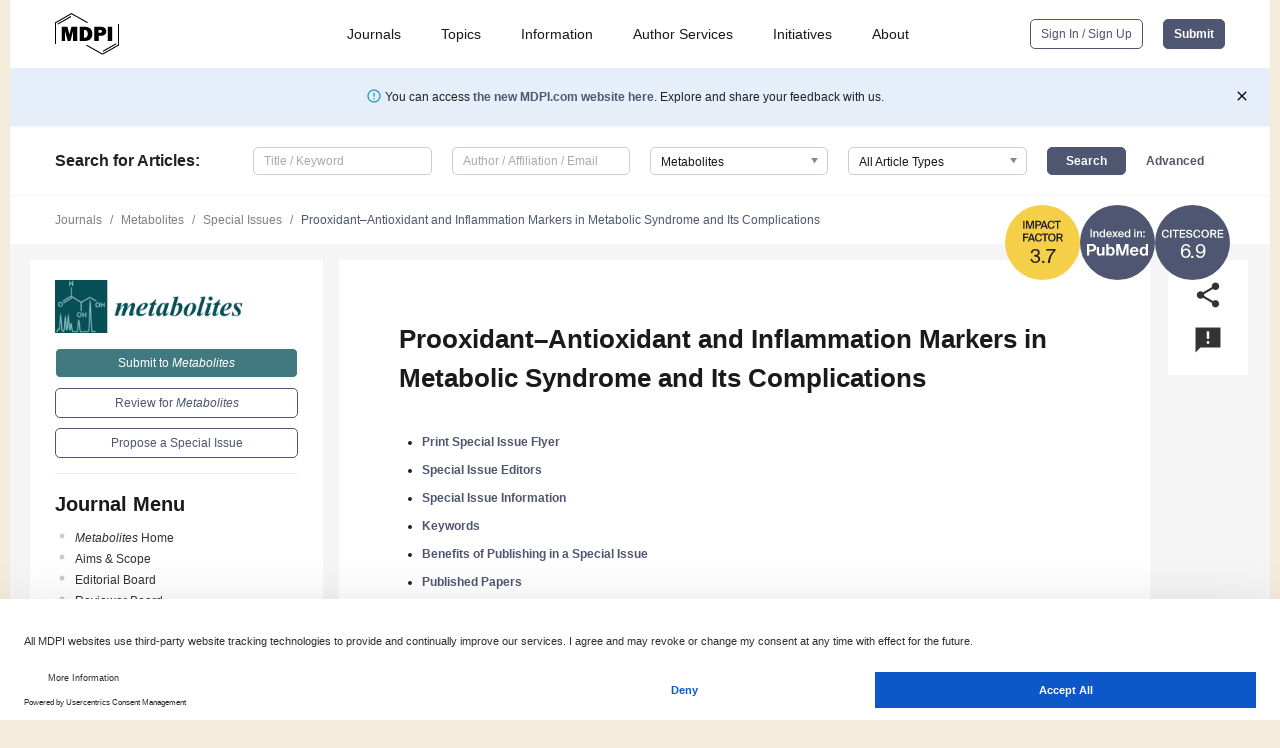

--- FILE ---
content_type: text/css
request_url: https://pub.mdpi-res.com/assets/css/main2.css?811c15039ec4533e?1768564054
body_size: 38332
content:
meta.foundation-version{font-family:"/{{VERSION}}/"}meta.foundation-mq-small{font-family:"/only screen/";width:0}meta.foundation-mq-small-only{font-family:"/only screen and (max-width: 50em)/";width:0}meta.foundation-mq-medium{font-family:"/only screen and (min-width:50.0625em)/";width:50.0625em}meta.foundation-mq-medium-only{font-family:"/only screen and (min-width:50.0625em) and (max-width:74.375em)/";width:50.0625em}meta.foundation-mq-large{font-family:"/only screen and (min-width:74.4375em)/";width:74.4375em}meta.foundation-mq-large-only{font-family:"/only screen and (min-width:74.4375em) and (max-width:90em)/";width:74.4375em}meta.foundation-mq-xlarge{font-family:"/only screen and (min-width:90.0625em)/";width:90.0625em}meta.foundation-mq-xlarge-only{font-family:"/only screen and (min-width:90.0625em) and (max-width:120em)/";width:90.0625em}meta.foundation-mq-xxlarge{font-family:"/only screen and (min-width:120.0625em)/";width:120.0625em}meta.foundation-data-attribute-namespace{font-family:false}body,html{height:100%}*,:after,:before{-webkit-box-sizing:border-box;-moz-box-sizing:border-box;box-sizing:border-box}body,html{font-size:100%}body{background:#fff;color:#222;cursor:auto;font-family:"Helvetica Neue",Helvetica,Roboto,Arial,sans-serif;font-style:normal;font-weight:400;line-height:1.5;margin:0;padding:0;position:relative}a:hover{cursor:pointer}img:not(.img-fixed){max-width:100%;height:auto}img{-ms-interpolation-mode:bicubic}#map_canvas embed,#map_canvas img,#map_canvas object,.map_canvas embed,.map_canvas img,.map_canvas object,.mqa-display embed,.mqa-display img,.mqa-display object{max-width:none!important}.left{float:left!important}.right{float:right!important}.clearfix:after,.clearfix:before{content:" ";display:table}.clearfix:after{clear:both}.hide{display:none}.invisible{visibility:hidden}.antialiased{-webkit-font-smoothing:antialiased;-moz-osx-font-smoothing:grayscale}img{display:inline-block;vertical-align:middle}textarea{height:auto;min-height:50px}select{width:100%}.row{margin:0 auto;max-width:62.5rem;width:100%}.row:after,.row:before{content:" ";display:table}.row:after{clear:both}.row.collapse>.column,.row.collapse>.columns{padding-left:0;padding-right:0}.row.collapse .row{margin-left:0;margin-right:0}.row .row{margin:0 -.9375rem;max-width:none;width:auto}.row .row:after,.row .row:before{content:" ";display:table}.row .row:after{clear:both}.row .row.collapse{margin:0;max-width:none;width:auto}.row .row.collapse:after,.row .row.collapse:before{content:" ";display:table}.row .row.collapse:after{clear:both}.column,.columns{padding-left:.9375rem;padding-right:.9375rem;width:100%;float:left}.column+.column:last-child,.column+.columns:last-child,.columns+.column:last-child,.columns+.columns:last-child{float:right}.column+.column.end,.column+.columns.end,.columns+.column.end,.columns+.columns.end{float:left}@media only screen{.small-push-0{position:relative;left:0;right:auto}.small-pull-0{position:relative;right:0;left:auto}.small-push-1{position:relative;left:8.33333%;right:auto}.small-pull-1{position:relative;right:8.33333%;left:auto}.small-push-2{position:relative;left:16.66667%;right:auto}.small-pull-2{position:relative;right:16.66667%;left:auto}.small-push-3{position:relative;left:25%;right:auto}.small-pull-3{position:relative;right:25%;left:auto}.small-push-4{position:relative;left:33.33333%;right:auto}.small-pull-4{position:relative;right:33.33333%;left:auto}.small-push-5{position:relative;left:41.66667%;right:auto}.small-pull-5{position:relative;right:41.66667%;left:auto}.small-push-6{position:relative;left:50%;right:auto}.small-pull-6{position:relative;right:50%;left:auto}.small-push-7{position:relative;left:58.33333%;right:auto}.small-pull-7{position:relative;right:58.33333%;left:auto}.small-push-8{position:relative;left:66.66667%;right:auto}.small-pull-8{position:relative;right:66.66667%;left:auto}.small-push-9{position:relative;left:75%;right:auto}.small-pull-9{position:relative;right:75%;left:auto}.small-push-10{position:relative;left:83.33333%;right:auto}.small-pull-10{position:relative;right:83.33333%;left:auto}.small-push-11{position:relative;left:91.66667%;right:auto}.small-pull-11{position:relative;right:91.66667%;left:auto}.column,.columns{position:relative;padding-left:.9375rem;padding-right:.9375rem;float:left}.small-1{width:8.33333%}.small-2{width:16.66667%}.small-3{width:25%}.small-4{width:33.33333%}.small-5{width:41.66667%}.small-6{width:50%}.small-7{width:58.33333%}.small-8{width:66.66667%}.small-9{width:75%}.small-10{width:83.33333%}.small-11{width:91.66667%}.small-12{width:100%}.small-offset-0{margin-left:0!important}.small-offset-1{margin-left:8.33333%!important}.small-offset-2{margin-left:16.66667%!important}.small-offset-3{margin-left:25%!important}.small-offset-4{margin-left:33.33333%!important}.small-offset-5{margin-left:41.66667%!important}.small-offset-6{margin-left:50%!important}.small-offset-7{margin-left:58.33333%!important}.small-offset-8{margin-left:66.66667%!important}.small-offset-9{margin-left:75%!important}.small-offset-10{margin-left:83.33333%!important}.small-offset-11{margin-left:91.66667%!important}.small-reset-order{float:left;left:auto;margin-left:0;margin-right:0;right:auto}.column.small-centered,.columns.small-centered{margin-left:auto;margin-right:auto;float:none}.column.small-uncentered,.columns.small-uncentered{float:left;margin-left:0;margin-right:0}.column.small-centered:last-child,.columns.small-centered:last-child{float:none}.column.small-uncentered:last-child,.columns.small-uncentered:last-child{float:left}.column.small-uncentered.opposite,.columns.small-uncentered.opposite{float:right}.row.small-collapse>.column,.row.small-collapse>.columns{padding-left:0;padding-right:0}.row.small-collapse .row{margin-left:0;margin-right:0}.row.small-uncollapse>.column,.row.small-uncollapse>.columns{padding-left:.9375rem;padding-right:.9375rem;float:left}}@media only screen and (min-width:50.0625em){.medium-push-0{position:relative;left:0;right:auto}.medium-pull-0{position:relative;right:0;left:auto}.medium-push-1{position:relative;left:8.33333%;right:auto}.medium-pull-1{position:relative;right:8.33333%;left:auto}.medium-push-2{position:relative;left:16.66667%;right:auto}.medium-pull-2{position:relative;right:16.66667%;left:auto}.medium-push-3{position:relative;left:25%;right:auto}.medium-pull-3{position:relative;right:25%;left:auto}.medium-push-4{position:relative;left:33.33333%;right:auto}.medium-pull-4{position:relative;right:33.33333%;left:auto}.medium-push-5{position:relative;left:41.66667%;right:auto}.medium-pull-5{position:relative;right:41.66667%;left:auto}.medium-push-6{position:relative;left:50%;right:auto}.medium-pull-6{position:relative;right:50%;left:auto}.medium-push-7{position:relative;left:58.33333%;right:auto}.medium-pull-7{position:relative;right:58.33333%;left:auto}.medium-push-8{position:relative;left:66.66667%;right:auto}.medium-pull-8{position:relative;right:66.66667%;left:auto}.medium-push-9{position:relative;left:75%;right:auto}.medium-pull-9{position:relative;right:75%;left:auto}.medium-push-10{position:relative;left:83.33333%;right:auto}.medium-pull-10{position:relative;right:83.33333%;left:auto}.medium-push-11{position:relative;left:91.66667%;right:auto}.medium-pull-11{position:relative;right:91.66667%;left:auto}.column,.columns{position:relative;padding-left:.9375rem;padding-right:.9375rem;float:left}.medium-1{width:8.33333%}.medium-2{width:16.66667%}.medium-3{width:25%}.medium-4{width:33.33333%}.medium-5{width:41.66667%}.medium-6{width:50%}.medium-7{width:58.33333%}.medium-8{width:66.66667%}.medium-9{width:75%}.medium-10{width:83.33333%}.medium-11{width:91.66667%}.medium-12{width:100%}.medium-offset-0{margin-left:0!important}.medium-offset-1{margin-left:8.33333%!important}.medium-offset-2{margin-left:16.66667%!important}.medium-offset-3{margin-left:25%!important}.medium-offset-4{margin-left:33.33333%!important}.medium-offset-5{margin-left:41.66667%!important}.medium-offset-6{margin-left:50%!important}.medium-offset-7{margin-left:58.33333%!important}.medium-offset-8{margin-left:66.66667%!important}.medium-offset-9{margin-left:75%!important}.medium-offset-10{margin-left:83.33333%!important}.medium-offset-11{margin-left:91.66667%!important}.medium-reset-order{float:left;left:auto;margin-left:0;margin-right:0;right:auto}.column.medium-centered,.columns.medium-centered{margin-left:auto;margin-right:auto;float:none}.column.medium-uncentered,.columns.medium-uncentered{float:left;margin-left:0;margin-right:0}.column.medium-centered:last-child,.columns.medium-centered:last-child{float:none}.column.medium-uncentered:last-child,.columns.medium-uncentered:last-child{float:left}.column.medium-uncentered.opposite,.columns.medium-uncentered.opposite{float:right}.row.medium-collapse>.column,.row.medium-collapse>.columns{padding-left:0;padding-right:0}.row.medium-collapse .row{margin-left:0;margin-right:0}.row.medium-uncollapse>.column,.row.medium-uncollapse>.columns{padding-left:.9375rem;padding-right:.9375rem;float:left}.push-0{position:relative;left:0;right:auto}.pull-0{position:relative;right:0;left:auto}.push-1{position:relative;left:8.33333%;right:auto}.pull-1{position:relative;right:8.33333%;left:auto}.push-2{position:relative;left:16.66667%;right:auto}.pull-2{position:relative;right:16.66667%;left:auto}.push-3{position:relative;left:25%;right:auto}.pull-3{position:relative;right:25%;left:auto}.push-4{position:relative;left:33.33333%;right:auto}.pull-4{position:relative;right:33.33333%;left:auto}.push-5{position:relative;left:41.66667%;right:auto}.pull-5{position:relative;right:41.66667%;left:auto}.push-6{position:relative;left:50%;right:auto}.pull-6{position:relative;right:50%;left:auto}.push-7{position:relative;left:58.33333%;right:auto}.pull-7{position:relative;right:58.33333%;left:auto}.push-8{position:relative;left:66.66667%;right:auto}.pull-8{position:relative;right:66.66667%;left:auto}.push-9{position:relative;left:75%;right:auto}.pull-9{position:relative;right:75%;left:auto}.push-10{position:relative;left:83.33333%;right:auto}.pull-10{position:relative;right:83.33333%;left:auto}.push-11{position:relative;left:91.66667%;right:auto}.pull-11{position:relative;right:91.66667%;left:auto}}@media only screen and (min-width:74.4375em){.large-push-0{position:relative;left:0;right:auto}.large-pull-0{position:relative;right:0;left:auto}.large-push-1{position:relative;left:8.33333%;right:auto}.large-pull-1{position:relative;right:8.33333%;left:auto}.large-push-2{position:relative;left:16.66667%;right:auto}.large-pull-2{position:relative;right:16.66667%;left:auto}.large-push-3{position:relative;left:25%;right:auto}.large-pull-3{position:relative;right:25%;left:auto}.large-push-4{position:relative;left:33.33333%;right:auto}.large-pull-4{position:relative;right:33.33333%;left:auto}.large-push-5{position:relative;left:41.66667%;right:auto}.large-pull-5{position:relative;right:41.66667%;left:auto}.large-push-6{position:relative;left:50%;right:auto}.large-pull-6{position:relative;right:50%;left:auto}.large-push-7{position:relative;left:58.33333%;right:auto}.large-pull-7{position:relative;right:58.33333%;left:auto}.large-push-8{position:relative;left:66.66667%;right:auto}.large-pull-8{position:relative;right:66.66667%;left:auto}.large-push-9{position:relative;left:75%;right:auto}.large-pull-9{position:relative;right:75%;left:auto}.large-push-10{position:relative;left:83.33333%;right:auto}.large-pull-10{position:relative;right:83.33333%;left:auto}.large-push-11{position:relative;left:91.66667%;right:auto}.large-pull-11{position:relative;right:91.66667%;left:auto}.column,.columns{position:relative;padding-left:.9375rem;padding-right:.9375rem;float:left}.large-1{width:8.33333%}.large-2{width:16.66667%}.large-3{width:25%}.large-4{width:33.33333%}.large-5{width:41.66667%}.large-6{width:50%}.large-7{width:58.33333%}.large-8{width:66.66667%}.large-9{width:75%}.large-10{width:83.33333%}.large-11{width:91.66667%}.large-12{width:100%}.large-offset-0{margin-left:0!important}.large-offset-1{margin-left:8.33333%!important}.large-offset-2{margin-left:16.66667%!important}.large-offset-3{margin-left:25%!important}.large-offset-4{margin-left:33.33333%!important}.large-offset-5{margin-left:41.66667%!important}.large-offset-6{margin-left:50%!important}.large-offset-7{margin-left:58.33333%!important}.large-offset-8{margin-left:66.66667%!important}.large-offset-9{margin-left:75%!important}.large-offset-10{margin-left:83.33333%!important}.large-offset-11{margin-left:91.66667%!important}.large-reset-order{float:left;left:auto;margin-left:0;margin-right:0;right:auto}.column.large-centered,.columns.large-centered{margin-left:auto;margin-right:auto;float:none}.column.large-uncentered,.columns.large-uncentered{float:left;margin-left:0;margin-right:0}.column.large-centered:last-child,.columns.large-centered:last-child{float:none}.column.large-uncentered:last-child,.columns.large-uncentered:last-child{float:left}.column.large-uncentered.opposite,.columns.large-uncentered.opposite{float:right}.row.large-collapse>.column,.row.large-collapse>.columns{padding-left:0;padding-right:0}.row.large-collapse .row{margin-left:0;margin-right:0}.row.large-uncollapse>.column,.row.large-uncollapse>.columns{padding-left:.9375rem;padding-right:.9375rem;float:left}.push-0{position:relative;left:0;right:auto}.pull-0{position:relative;right:0;left:auto}.push-1{position:relative;left:8.33333%;right:auto}.pull-1{position:relative;right:8.33333%;left:auto}.push-2{position:relative;left:16.66667%;right:auto}.pull-2{position:relative;right:16.66667%;left:auto}.push-3{position:relative;left:25%;right:auto}.pull-3{position:relative;right:25%;left:auto}.push-4{position:relative;left:33.33333%;right:auto}.pull-4{position:relative;right:33.33333%;left:auto}.push-5{position:relative;left:41.66667%;right:auto}.pull-5{position:relative;right:41.66667%;left:auto}.push-6{position:relative;left:50%;right:auto}.pull-6{position:relative;right:50%;left:auto}.push-7{position:relative;left:58.33333%;right:auto}.pull-7{position:relative;right:58.33333%;left:auto}.push-8{position:relative;left:66.66667%;right:auto}.pull-8{position:relative;right:66.66667%;left:auto}.push-9{position:relative;left:75%;right:auto}.pull-9{position:relative;right:75%;left:auto}.push-10{position:relative;left:83.33333%;right:auto}.pull-10{position:relative;right:83.33333%;left:auto}.push-11{position:relative;left:91.66667%;right:auto}.pull-11{position:relative;right:91.66667%;left:auto}}.accordion{margin-bottom:0;margin-left:0}.accordion:after,.accordion:before{content:" ";display:table}.accordion:after{clear:both}.accordion .accordion-navigation,.accordion dd{display:block;margin-bottom:0!important}.accordion .accordion-navigation.active>a,.accordion dd.active>a{background:#e8e8e8;color:#222}.accordion .accordion-navigation>a,.accordion dd>a{background:#efefef;color:#222;display:block;font-family:"Helvetica Neue",Helvetica,Roboto,Arial,sans-serif;font-size:1rem;padding:1rem}.accordion .accordion-navigation>a:hover,.accordion dd>a:hover{background:#e3e3e3}.accordion .accordion-navigation>.content,.accordion dd>.content{display:none;padding:.9375rem}.accordion .accordion-navigation>.content.active,.accordion dd>.content.active{background:#fff;display:block}.f-dropdown{display:none;left:-9999px;list-style:none;margin-left:0;position:absolute;background:#fff;border:solid 1px #ccc;font-size:.875rem;height:auto;max-height:none;width:100%;z-index:89;margin-top:2px;max-width:200px}.f-dropdown.open{display:block}.f-dropdown>:first-child{margin-top:0}.f-dropdown>:last-child{margin-bottom:0}.f-dropdown:before{border:inset 6px;content:"";display:block;height:0;width:0;border-color:transparent transparent #fff transparent;border-bottom-style:solid;position:absolute;top:-12px;left:10px;z-index:89}.f-dropdown:after{border:inset 7px;content:"";display:block;height:0;width:0;border-color:transparent transparent #ccc transparent;border-bottom-style:solid;position:absolute;top:-14px;left:9px;z-index:88}.f-dropdown.right:before{left:auto;right:10px}.f-dropdown.right:after{left:auto;right:9px}.f-dropdown.drop-right{display:none;left:-9999px;list-style:none;margin-left:0;position:absolute;background:#fff;border:solid 1px #ccc;font-size:.875rem;height:auto;max-height:none;width:100%;z-index:89;margin-top:0;margin-left:2px;max-width:200px}.f-dropdown.drop-right.open{display:block}.f-dropdown.drop-right>:first-child{margin-top:0}.f-dropdown.drop-right>:last-child{margin-bottom:0}.f-dropdown.drop-right:before{border:inset 6px;content:"";display:block;height:0;width:0;border-color:transparent #fff transparent transparent;border-right-style:solid;position:absolute;top:10px;left:-12px;z-index:89}.f-dropdown.drop-right:after{border:inset 7px;content:"";display:block;height:0;width:0;border-color:transparent #ccc transparent transparent;border-right-style:solid;position:absolute;top:9px;left:-14px;z-index:88}.f-dropdown.drop-left{display:none;left:-9999px;list-style:none;margin-left:0;position:absolute;background:#fff;border:solid 1px #ccc;font-size:.875rem;height:auto;max-height:none;width:100%;z-index:89;margin-top:0;margin-left:-2px;max-width:200px}.f-dropdown.drop-left.open{display:block}.f-dropdown.drop-left>:first-child{margin-top:0}.f-dropdown.drop-left>:last-child{margin-bottom:0}.f-dropdown.drop-left:before{border:inset 6px;content:"";display:block;height:0;width:0;border-color:transparent transparent transparent #fff;border-left-style:solid;position:absolute;top:10px;right:-12px;left:auto;z-index:89}.f-dropdown.drop-left:after{border:inset 7px;content:"";display:block;height:0;width:0;border-color:transparent transparent transparent #ccc;border-left-style:solid;position:absolute;top:9px;right:-14px;left:auto;z-index:88}.f-dropdown.drop-top{display:none;left:-9999px;list-style:none;margin-left:0;position:absolute;background:#fff;border:solid 1px #ccc;font-size:.875rem;height:auto;max-height:none;width:100%;z-index:89;margin-left:0;margin-top:-2px;max-width:200px}.f-dropdown.drop-top.open{display:block}.f-dropdown.drop-top>:first-child{margin-top:0}.f-dropdown.drop-top>:last-child{margin-bottom:0}.f-dropdown.drop-top:before{border:inset 6px;content:"";display:block;height:0;width:0;border-color:#fff transparent transparent transparent;border-top-style:solid;bottom:-12px;position:absolute;top:auto;left:10px;right:auto;z-index:89}.f-dropdown.drop-top:after{border:inset 7px;content:"";display:block;height:0;width:0;border-color:#ccc transparent transparent transparent;border-top-style:solid;bottom:-14px;position:absolute;top:auto;left:9px;right:auto;z-index:88}.f-dropdown li{cursor:pointer;font-size:.875rem;line-height:1.125rem;margin:0}.f-dropdown li:focus,.f-dropdown li:hover{background:#eee}.f-dropdown li a{display:block;padding:.5rem;color:#555}.f-dropdown.content{display:none;left:-9999px;list-style:none;margin-left:0;position:absolute;background:#fff;border:solid 1px #ccc;font-size:.875rem;height:auto;max-height:none;padding:1.25rem;width:100%;z-index:89;max-width:200px}.f-dropdown.content.open{display:block}.f-dropdown.content>:first-child{margin-top:0}.f-dropdown.content>:last-child{margin-bottom:0}.f-dropdown.radius{border-radius:3px}.f-dropdown.tiny{max-width:200px}.f-dropdown.small{max-width:300px}.f-dropdown.medium{max-width:500px}.f-dropdown.large{max-width:800px}.f-dropdown.mega{width:100%!important;max-width:100%!important}.f-dropdown.mega.open{left:0!important}@-webkit-keyframes rotate{from{-webkit-transform:rotate(0);transform:rotate(0)}to{-webkit-transform:rotate(360deg);transform:rotate(360deg)}}@keyframes rotate{from{-webkit-transform:rotate(0);-moz-transform:rotate(0);-ms-transform:rotate(0);transform:rotate(0)}to{-webkit-transform:rotate(360deg);-moz-transform:rotate(360deg);-ms-transform:rotate(360deg);transform:rotate(360deg)}}.slideshow-wrapper{position:relative}.slideshow-wrapper ul{list-style-type:none;margin:0}.slideshow-wrapper ul li,.slideshow-wrapper ul li .orbit-caption{display:none}.slideshow-wrapper ul li:first-child{display:block}.slideshow-wrapper .orbit-container{background-color:transparent}.slideshow-wrapper .orbit-container li{display:block}.slideshow-wrapper .orbit-container li .orbit-caption{display:block}.slideshow-wrapper .orbit-container .orbit-bullets li{display:inline-block}.slideshow-wrapper .preloader{border-radius:1000px;animation-duration:1.5s;animation-iteration-count:infinite;animation-name:rotate;animation-timing-function:linear;border-color:#555 #fff;border:solid 3px;display:block;height:40px;left:50%;margin-left:-20px;margin-top:-20px;position:absolute;top:50%;width:40px}.orbit-container{background:0 0;overflow:hidden;position:relative;width:100%}.orbit-container .orbit-slides-container{list-style:none;margin:0;padding:0;position:relative;-webkit-transform:translateZ(0);-moz-transform:translateZ(0);-ms-transform:translateZ(0);-o-transform:translateZ(0);transform:translateZ(0)}.orbit-container .orbit-slides-container img{display:block;max-width:100%}.orbit-container .orbit-slides-container>*{position:absolute;top:0;width:100%;margin-left:100%}.orbit-container .orbit-slides-container>:first-child{margin-left:0}.orbit-container .orbit-slides-container>* .orbit-caption{bottom:0;position:absolute;background-color:rgba(51,51,51,.8);color:#fff;font-size:.875rem;padding:.625rem .875rem;width:100%}.orbit-container .orbit-slide-number{left:10px;background:rgba(0,0,0,0);color:#fff;font-size:12px;position:absolute;top:10px;z-index:10}.orbit-container .orbit-slide-number span{font-weight:700;padding:.3125rem}.orbit-container .orbit-timer{position:absolute;top:12px;right:10px;height:6px;width:100px;z-index:10}.orbit-container .orbit-timer .orbit-progress{height:3px;background-color:rgba(255,255,255,.3);display:block;width:0;position:relative;right:20px;top:5px}.orbit-container .orbit-timer>span{border:solid 4px #fff;border-bottom:none;border-top:none;display:none;height:14px;position:absolute;top:0;width:11px;right:0}.orbit-container .orbit-timer.paused>span{top:0;width:11px;height:14px;border:inset 8px;border-left-style:solid;border-color:transparent;border-left-color:#fff;right:-4px}.orbit-container .orbit-timer.paused>span.dark{border-left-color:#333}.orbit-container:hover .orbit-timer>span{display:block}.orbit-container .orbit-next,.orbit-container .orbit-prev{background-color:transparent;color:#fff;height:60px;line-height:50px;margin-top:-25px;position:absolute;text-indent:-9999px!important;top:45%;width:36px;z-index:10}.orbit-container .orbit-next:hover,.orbit-container .orbit-prev:hover{background-color:rgba(0,0,0,.3)}.orbit-container .orbit-next>span,.orbit-container .orbit-prev>span{border:inset 10px;display:block;height:0;margin-top:-10px;position:absolute;top:50%;width:0}.orbit-container .orbit-prev{left:0}.orbit-container .orbit-prev>span{border-right-style:solid;border-color:transparent;border-right-color:#fff}.orbit-container .orbit-prev:hover>span{border-right-color:#fff}.orbit-container .orbit-next{right:0}.orbit-container .orbit-next>span{border-color:transparent;border-left-style:solid;border-left-color:#fff;left:50%;margin-left:-4px}.orbit-container .orbit-next:hover>span{border-left-color:#fff}.orbit-bullets-container{text-align:center}.orbit-bullets{display:block;float:none;margin:0 auto 30px auto;overflow:hidden;position:relative;text-align:center;top:10px}.orbit-bullets li{background:#ccc;cursor:pointer;display:inline-block;float:none;height:.5625rem;margin-right:6px;width:.5625rem;border-radius:1000px}.orbit-bullets li.active{background:#999}.orbit-bullets li:last-child{margin-right:0}.touch .orbit-container .orbit-next,.touch .orbit-container .orbit-prev{display:none}.touch .orbit-bullets{display:none}@media only screen and (min-width:50.0625em){.touch .orbit-container .orbit-next,.touch .orbit-container .orbit-prev{display:inherit}.touch .orbit-bullets{display:block}}@media only screen and (max-width:50em){.orbit-stack-on-small .orbit-slides-container{height:auto!important}.orbit-stack-on-small .orbit-slides-container>*{margin:0!important;opacity:1!important;position:relative}.orbit-stack-on-small .orbit-slide-number{display:none}.orbit-timer{display:none}.orbit-next,.orbit-prev{display:none}.orbit-bullets{display:none}}.reveal-modal-bg{background:#000;background:rgba(0,0,0,.45);bottom:0;display:none;left:0;position:fixed;right:0;top:0;z-index:1004;left:0}.reveal-modal{border-radius:3px;display:none;position:absolute;top:0;visibility:hidden;width:100%;z-index:1005;left:0;background-color:#fff;padding:1.875rem;border:solid 1px #666;box-shadow:0 0 10px rgba(0,0,0,.4)}@media only screen and (max-width:50em){.reveal-modal{min-height:100vh}}.reveal-modal .column,.reveal-modal .columns{min-width:0}.reveal-modal>:first-child{margin-top:0}.reveal-modal>:last-child{margin-bottom:0}@media only screen and (min-width:50.0625em){.reveal-modal{left:0;margin:0 auto;max-width:62.5rem;right:0;width:80%}}@media only screen and (min-width:50.0625em){.reveal-modal{top:6.25rem}}.reveal-modal.radius{box-shadow:none;border-radius:3px}.reveal-modal.round{box-shadow:none;border-radius:1000px}.reveal-modal.collapse{padding:0;box-shadow:none}@media only screen and (min-width:50.0625em){.reveal-modal.tiny{left:0;margin:0 auto;max-width:62.5rem;right:0;width:30%}}@media only screen and (min-width:50.0625em){.reveal-modal.small{left:0;margin:0 auto;max-width:62.5rem;right:0;width:40%}}@media only screen and (min-width:50.0625em){.reveal-modal.medium{left:0;margin:0 auto;max-width:62.5rem;right:0;width:60%}}@media only screen and (min-width:50.0625em){.reveal-modal.large{left:0;margin:0 auto;max-width:62.5rem;right:0;width:70%}}@media only screen and (min-width:50.0625em){.reveal-modal.xlarge{left:0;margin:0 auto;max-width:62.5rem;right:0;width:95%}}.reveal-modal.full{height:100vh;height:100%;left:0;margin-left:0!important;max-width:none!important;min-height:100vh;top:0}@media only screen and (min-width:50.0625em){.reveal-modal.full{left:0;margin:0 auto;max-width:62.5rem;right:0;width:100%}}.reveal-modal.toback{z-index:1003}.reveal-modal .close-reveal-modal{color:#aaa;cursor:pointer;font-size:2.5rem;font-weight:700;line-height:1;position:absolute;top:.625rem;right:1.375rem;text-decoration:none}.side-nav{display:block;font-family:"Helvetica Neue",Helvetica,Roboto,Arial,sans-serif;list-style-position:outside;list-style-type:none;margin:0;padding:.875rem 0}.side-nav li{font-size:.875rem;font-weight:400;margin:0 0 .4375rem 0}.side-nav li a:not(.button){color:#008cba;display:block;margin:0;padding:.4375rem .875rem}.side-nav li a:not(.button):focus,.side-nav li a:not(.button):hover{background:rgba(0,0,0,.025);color:#1cc7ff}.side-nav li a:not(.button):active{color:#1cc7ff}.side-nav li.active>a:first-child:not(.button){color:#1cc7ff;font-family:"Helvetica Neue",Helvetica,Roboto,Arial,sans-serif;font-weight:400}.side-nav li.divider{border-top:1px solid;height:0;list-style:none;padding:0;border-top-color:#e6e6e6}.side-nav li.heading{color:#008cba;font-size:.875rem;font-weight:700;text-transform:uppercase}table{background:#fff;border:solid 0 #ddd;margin-bottom:1.25rem;table-layout:auto}table caption{background:0 0;color:#222;font-size:1rem;font-weight:700}table thead{background:#f5f5f5}table thead tr td,table thead tr th{color:#222;font-size:.875rem;font-weight:700;padding:.5rem .625rem .625rem}table tfoot{background:#f5f5f5}table tfoot tr td,table tfoot tr th{color:#222;font-size:.875rem;font-weight:700;padding:.5rem .625rem .625rem}table tr td,table tr th{color:#222;font-size:12px;padding:.5625rem .625rem;text-align:left}table tr.alt,table tr.even,table tr:nth-of-type(even){background:#f9f9f9}table tbody tr td,table tbody tr th,table tfoot tr td,table tfoot tr th,table thead tr th,table tr td{display:table-cell;line-height:19px}.tabs{margin-bottom:0!important;margin-left:0}.tabs:after,.tabs:before{content:" ";display:table}.tabs:after{clear:both}.tabs .tab-title,.tabs dd{float:left;list-style:none;margin-bottom:0!important;position:relative}.tabs .tab-title>a,.tabs dd>a{display:block;background-color:#efefef;color:#222;font-family:"Helvetica Neue",Helvetica,Roboto,Arial,sans-serif;font-size:1rem;padding:1rem 2rem}.tabs .tab-title>a:hover,.tabs dd>a:hover{background-color:#e1e1e1}.tabs .tab-title.active>a,.tabs dd.active>a{background-color:#fff;color:#222}.tabs.radius .tab:first-child a,.tabs.radius dd:first-child a{-webkit-border-bottom-left-radius:3px;-webkit-border-top-left-radius:3px;border-bottom-left-radius:3px;border-top-left-radius:3px}.tabs.radius .tab:last-child a,.tabs.radius dd:last-child a{-webkit-border-bottom-right-radius:3px;-webkit-border-top-right-radius:3px;border-bottom-right-radius:3px;border-top-right-radius:3px}.tabs.vertical .tab-title,.tabs.vertical dd{position:inherit;float:none;display:block;top:auto}.tabs-content{margin-bottom:1.5rem;width:100%}.tabs-content:after,.tabs-content:before{content:" ";display:table}.tabs-content:after{clear:both}.tabs-content>.content{display:none;float:left;padding:.9375rem 0;width:100%}.tabs-content>.content.active{display:block;float:none}.tabs-content>.content.contained{padding:.9375rem}.tabs-content.vertical{display:block}.tabs-content.vertical>.content{padding:0 .9375rem}@media only screen and (min-width:50.0625em){.tabs.vertical{float:left;margin:0;margin-bottom:1.25rem!important;max-width:20%;width:20%}.tabs-content.vertical{float:left;margin-left:-1px;max-width:80%;padding-left:1rem;width:80%}}.no-js .tabs-content>.content{display:block;float:none}.has-tip{border-bottom:dotted 1px #ccc;color:#333;cursor:help;font-weight:700}.has-tip:focus,.has-tip:hover{border-bottom:dotted 1px #003f54;color:#008cba}.has-tip.tip-left,.has-tip.tip-right{float:none!important}.tooltip{background:#333;color:#fff;display:none;font-size:.875rem;font-weight:400;line-height:1.3;max-width:300px;padding:.75rem;position:absolute;width:100%;z-index:1006;left:50%}.tooltip>.nub{border:solid 5px;border-color:transparent transparent #333 transparent;display:block;height:0;pointer-events:none;position:absolute;top:-10px;width:0;left:5px}.tooltip>.nub.rtl{left:auto;right:5px}.tooltip.radius{border-radius:3px}.tooltip.round{border-radius:1000px}.tooltip.round>.nub{left:2rem}.tooltip.opened{border-bottom:dotted 1px #003f54!important;color:#008cba!important}.tap-to-close{color:#777;display:block;font-size:.625rem;font-weight:400}@media only screen{.tooltip>.nub{border-color:transparent transparent #333 transparent;top:-10px}.tooltip.tip-top>.nub{border-color:#333 transparent transparent transparent;bottom:-10px;top:auto}.tooltip.tip-left,.tooltip.tip-right{float:none!important}.tooltip.tip-left>.nub{border-color:transparent transparent transparent #333;left:auto;margin-top:-5px;right:-10px;top:50%}.tooltip.tip-right>.nub{border-color:transparent #333 transparent transparent;left:-10px;margin-top:-5px;right:auto;top:50%}.tooltip.tip-override>.nub{border-color:transparent transparent #333 transparent}.tooltip.tip-override.tip-left>.nub,.tooltip.tip-override.tip-right>.nub{margin-top:0}}.button,button{-webkit-appearance:none;-moz-appearance:none;border-radius:0;border-style:solid;border-width:0;cursor:pointer;font-family:"Helvetica Neue",Helvetica,Roboto,Arial,sans-serif;font-weight:400;line-height:normal;margin:0 0 1.25rem;position:relative;text-align:center;text-decoration:none;display:inline-block;padding:1rem 2rem 1.0625rem 2rem;font-size:1rem;background-color:#008cba;border-color:#007095;color:#fff;transition:background-color .3s ease-out}.button:focus,.button:hover,button:focus,button:hover{background-color:#007095}.button:focus,.button:hover,button:focus,button:hover{color:#fff}.button.secondary,button.secondary{background-color:#e7e7e7;border-color:#b9b9b9;color:#333}.button.secondary:focus,.button.secondary:hover,button.secondary:focus,button.secondary:hover{background-color:#b9b9b9}.button.secondary:focus,.button.secondary:hover,button.secondary:focus,button.secondary:hover{color:#333}.button.success,button.success{background-color:#43ac6a;border-color:#368a55;color:#fff}.button.success:focus,.button.success:hover,button.success:focus,button.success:hover{background-color:#368a55}.button.success:focus,.button.success:hover,button.success:focus,button.success:hover{color:#fff}.button.alert,button.alert{background-color:#f04124;border-color:#cf2a0e;color:#fff}.button.alert:focus,.button.alert:hover,button.alert:focus,button.alert:hover{background-color:#cf2a0e}.button.alert:focus,.button.alert:hover,button.alert:focus,button.alert:hover{color:#fff}.button.warning,button.warning{background-color:#f08a24;border-color:#cf6e0e;color:#fff}.button.warning:focus,.button.warning:hover,button.warning:focus,button.warning:hover{background-color:#cf6e0e}.button.warning:focus,.button.warning:hover,button.warning:focus,button.warning:hover{color:#fff}.button.info,button.info{background-color:#a0d3e8;border-color:#61b6d9;color:#333}.button.info:focus,.button.info:hover,button.info:focus,button.info:hover{background-color:#61b6d9}.button.info:focus,.button.info:hover,button.info:focus,button.info:hover{color:#fff}.button.large,button.large{padding:1.125rem 2.25rem 1.1875rem 2.25rem;font-size:1.25rem}.button.small,button.small{padding:.875rem 1.75rem .9375rem 1.75rem;font-size:.8125rem}.button.tiny,button.tiny{padding:.625rem 1.25rem .6875rem 1.25rem;font-size:.6875rem}.button.expand,button.expand{padding-left:1rem;padding-right:1rem;width:100%}.button.left-align,button.left-align{text-align:left;text-indent:.75rem}.button.right-align,button.right-align{text-align:right;padding-right:.75rem}.button.radius,button.radius{border-radius:3px}.button.round,button.round{border-radius:1000px}.button.disabled,.button[disabled],button.disabled,button[disabled]{background-color:#008cba;border-color:#007095;color:#fff;box-shadow:none;cursor:default;opacity:.7}.button.disabled:focus,.button.disabled:hover,.button[disabled]:focus,.button[disabled]:hover,button.disabled:focus,button.disabled:hover,button[disabled]:focus,button[disabled]:hover{background-color:#007095}.button.disabled:focus,.button.disabled:hover,.button[disabled]:focus,.button[disabled]:hover,button.disabled:focus,button.disabled:hover,button[disabled]:focus,button[disabled]:hover{color:#fff}.button.disabled:focus,.button.disabled:hover,.button[disabled]:focus,.button[disabled]:hover,button.disabled:focus,button.disabled:hover,button[disabled]:focus,button[disabled]:hover{background-color:#008cba}.button.disabled.secondary,.button[disabled].secondary,button.disabled.secondary,button[disabled].secondary{background-color:#e7e7e7;border-color:#b9b9b9;color:#333;box-shadow:none;cursor:default;opacity:.7}.button.disabled.secondary:focus,.button.disabled.secondary:hover,.button[disabled].secondary:focus,.button[disabled].secondary:hover,button.disabled.secondary:focus,button.disabled.secondary:hover,button[disabled].secondary:focus,button[disabled].secondary:hover{background-color:#b9b9b9}.button.disabled.secondary:focus,.button.disabled.secondary:hover,.button[disabled].secondary:focus,.button[disabled].secondary:hover,button.disabled.secondary:focus,button.disabled.secondary:hover,button[disabled].secondary:focus,button[disabled].secondary:hover{color:#333}.button.disabled.secondary:focus,.button.disabled.secondary:hover,.button[disabled].secondary:focus,.button[disabled].secondary:hover,button.disabled.secondary:focus,button.disabled.secondary:hover,button[disabled].secondary:focus,button[disabled].secondary:hover{background-color:#e7e7e7}.button.disabled.success,.button[disabled].success,button.disabled.success,button[disabled].success{background-color:#43ac6a;border-color:#368a55;color:#fff;box-shadow:none;cursor:default;opacity:.7}.button.disabled.success:focus,.button.disabled.success:hover,.button[disabled].success:focus,.button[disabled].success:hover,button.disabled.success:focus,button.disabled.success:hover,button[disabled].success:focus,button[disabled].success:hover{background-color:#368a55}.button.disabled.success:focus,.button.disabled.success:hover,.button[disabled].success:focus,.button[disabled].success:hover,button.disabled.success:focus,button.disabled.success:hover,button[disabled].success:focus,button[disabled].success:hover{color:#fff}.button.disabled.success:focus,.button.disabled.success:hover,.button[disabled].success:focus,.button[disabled].success:hover,button.disabled.success:focus,button.disabled.success:hover,button[disabled].success:focus,button[disabled].success:hover{background-color:#43ac6a}.button.disabled.alert,.button[disabled].alert,button.disabled.alert,button[disabled].alert{background-color:#f04124;border-color:#cf2a0e;color:#fff;box-shadow:none;cursor:default;opacity:.7}.button.disabled.alert:focus,.button.disabled.alert:hover,.button[disabled].alert:focus,.button[disabled].alert:hover,button.disabled.alert:focus,button.disabled.alert:hover,button[disabled].alert:focus,button[disabled].alert:hover{background-color:#cf2a0e}.button.disabled.alert:focus,.button.disabled.alert:hover,.button[disabled].alert:focus,.button[disabled].alert:hover,button.disabled.alert:focus,button.disabled.alert:hover,button[disabled].alert:focus,button[disabled].alert:hover{color:#fff}.button.disabled.alert:focus,.button.disabled.alert:hover,.button[disabled].alert:focus,.button[disabled].alert:hover,button.disabled.alert:focus,button.disabled.alert:hover,button[disabled].alert:focus,button[disabled].alert:hover{background-color:#f04124}.button.disabled.warning,.button[disabled].warning,button.disabled.warning,button[disabled].warning{background-color:#f08a24;border-color:#cf6e0e;color:#fff;box-shadow:none;cursor:default;opacity:.7}.button.disabled.warning:focus,.button.disabled.warning:hover,.button[disabled].warning:focus,.button[disabled].warning:hover,button.disabled.warning:focus,button.disabled.warning:hover,button[disabled].warning:focus,button[disabled].warning:hover{background-color:#cf6e0e}.button.disabled.warning:focus,.button.disabled.warning:hover,.button[disabled].warning:focus,.button[disabled].warning:hover,button.disabled.warning:focus,button.disabled.warning:hover,button[disabled].warning:focus,button[disabled].warning:hover{color:#fff}.button.disabled.warning:focus,.button.disabled.warning:hover,.button[disabled].warning:focus,.button[disabled].warning:hover,button.disabled.warning:focus,button.disabled.warning:hover,button[disabled].warning:focus,button[disabled].warning:hover{background-color:#f08a24}.button.disabled.info,.button[disabled].info,button.disabled.info,button[disabled].info{background-color:#a0d3e8;border-color:#61b6d9;color:#333;box-shadow:none;cursor:default;opacity:.7}.button.disabled.info:focus,.button.disabled.info:hover,.button[disabled].info:focus,.button[disabled].info:hover,button.disabled.info:focus,button.disabled.info:hover,button[disabled].info:focus,button[disabled].info:hover{background-color:#61b6d9}.button.disabled.info:focus,.button.disabled.info:hover,.button[disabled].info:focus,.button[disabled].info:hover,button.disabled.info:focus,button.disabled.info:hover,button[disabled].info:focus,button[disabled].info:hover{color:#fff}.button.disabled.info:focus,.button.disabled.info:hover,.button[disabled].info:focus,.button[disabled].info:hover,button.disabled.info:focus,button.disabled.info:hover,button[disabled].info:focus,button[disabled].info:hover{background-color:#a0d3e8}button::-moz-focus-inner{border:0;padding:0}@media only screen and (min-width:50.0625em){.button,button{display:inline-block}}form{margin:0 0 1rem}form .row .row{margin:0 -.5rem}form .row .row .column,form .row .row .columns{padding:0 .5rem}form .row .row.collapse{margin:0}form .row .row.collapse .column,form .row .row.collapse .columns{padding:0}form .row .row.collapse input{-webkit-border-bottom-right-radius:0;-webkit-border-top-right-radius:0;border-bottom-right-radius:0;border-top-right-radius:0}form .row input.column,form .row input.columns,form .row textarea.column,form .row textarea.columns{padding-left:.5rem}label{color:#4d4d4d;cursor:pointer;display:block;font-size:.875rem;font-weight:400;line-height:1.5;margin-bottom:0}label.right{float:none!important;text-align:right}label.inline{margin:0 0 1rem 0;line-height:2.375rem}label small{text-transform:capitalize;color:#676767}.postfix,.prefix{border-style:solid;border-width:1px;display:block;font-size:.875rem;height:2.3125rem;line-height:2.3125rem;overflow:visible;padding-bottom:0;padding-top:0;position:relative;text-align:center;width:100%;z-index:2}.postfix.button{border:none;padding-left:0;padding-right:0;padding-bottom:0;padding-top:0;text-align:center}.prefix.button{border:none;padding-left:0;padding-right:0;padding-bottom:0;padding-top:0;text-align:center}.prefix.button.radius{border-radius:0;-webkit-border-bottom-left-radius:3px;-webkit-border-top-left-radius:3px;border-bottom-left-radius:3px;border-top-left-radius:3px}.postfix.button.radius{border-radius:0;-webkit-border-bottom-right-radius:3px;-webkit-border-top-right-radius:3px;border-bottom-right-radius:3px;border-top-right-radius:3px}.prefix.button.round{border-radius:0;-webkit-border-bottom-left-radius:1000px;-webkit-border-top-left-radius:1000px;border-bottom-left-radius:1000px;border-top-left-radius:1000px}.postfix.button.round{border-radius:0;-webkit-border-bottom-right-radius:1000px;-webkit-border-top-right-radius:1000px;border-bottom-right-radius:1000px;border-top-right-radius:1000px}label.prefix,span.prefix{background:#f2f2f2;border-right:none;color:#333;border-color:#ccc}label.postfix,span.postfix{background:#f2f2f2;border-left:none;color:#333;border-color:#ccc}input:not([type]),input[type=color],input[type=date],input[type=datetime-local],input[type=datetime],input[type=email],input[type=month],input[type=number],input[type=password],input[type=search],input[type=tel],input[type=text],input[type=time],input[type=url],input[type=week],textarea{-webkit-appearance:none;-moz-appearance:none;border-radius:0;background-color:#fff;border-style:solid;border-width:1px;border-color:#ccc;box-shadow:inset 0 1px 2px rgba(0,0,0,.1);color:#444;display:block;font-family:inherit;font-size:.875rem;height:2.3125rem;margin:0 0 1rem 0;padding:.5rem;width:100%;-webkit-box-sizing:border-box;-moz-box-sizing:border-box;box-sizing:border-box;-webkit-transition:border-color .15s linear,background .15s linear;-moz-transition:border-color .15s linear,background .15s linear;-ms-transition:border-color .15s linear,background .15s linear;-o-transition:border-color .15s linear,background .15s linear;transition:border-color .15s linear,background .15s linear}input:not([type]):focus,input[type=color]:focus,input[type=date]:focus,input[type=datetime-local]:focus,input[type=datetime]:focus,input[type=email]:focus,input[type=month]:focus,input[type=number]:focus,input[type=password]:focus,input[type=search]:focus,input[type=tel]:focus,input[type=text]:focus,input[type=time]:focus,input[type=url]:focus,input[type=week]:focus,textarea:focus{background-color:#fafafa;border-color:#999;outline:0}input:not([type]):disabled,input[type=color]:disabled,input[type=date]:disabled,input[type=datetime-local]:disabled,input[type=datetime]:disabled,input[type=email]:disabled,input[type=month]:disabled,input[type=number]:disabled,input[type=password]:disabled,input[type=search]:disabled,input[type=tel]:disabled,input[type=text]:disabled,input[type=time]:disabled,input[type=url]:disabled,input[type=week]:disabled,textarea:disabled{background-color:#ddd;cursor:default}fieldset[disabled] input:not([type]),fieldset[disabled] input[type=color],fieldset[disabled] input[type=date],fieldset[disabled] input[type=datetime-local],fieldset[disabled] input[type=datetime],fieldset[disabled] input[type=email],fieldset[disabled] input[type=month],fieldset[disabled] input[type=number],fieldset[disabled] input[type=password],fieldset[disabled] input[type=search],fieldset[disabled] input[type=tel],fieldset[disabled] input[type=text],fieldset[disabled] input[type=time],fieldset[disabled] input[type=url],fieldset[disabled] input[type=week],fieldset[disabled] textarea,input:not([type])[disabled],input:not([type])[readonly],input[type=color][disabled],input[type=color][readonly],input[type=date][disabled],input[type=date][readonly],input[type=datetime-local][disabled],input[type=datetime-local][readonly],input[type=datetime][disabled],input[type=datetime][readonly],input[type=email][disabled],input[type=email][readonly],input[type=month][disabled],input[type=month][readonly],input[type=number][disabled],input[type=number][readonly],input[type=password][disabled],input[type=password][readonly],input[type=search][disabled],input[type=search][readonly],input[type=tel][disabled],input[type=tel][readonly],input[type=text][disabled],input[type=text][readonly],input[type=time][disabled],input[type=time][readonly],input[type=url][disabled],input[type=url][readonly],input[type=week][disabled],input[type=week][readonly],textarea[disabled],textarea[readonly]{background-color:#ddd;cursor:default}input:not([type]).radius,input[type=color].radius,input[type=date].radius,input[type=datetime-local].radius,input[type=datetime].radius,input[type=email].radius,input[type=month].radius,input[type=number].radius,input[type=password].radius,input[type=search].radius,input[type=tel].radius,input[type=text].radius,input[type=time].radius,input[type=url].radius,input[type=week].radius,textarea.radius{border-radius:3px}form .row .prefix-radius.row.collapse button,form .row .prefix-radius.row.collapse input,form .row .prefix-radius.row.collapse select,form .row .prefix-radius.row.collapse textarea{border-radius:0;-webkit-border-bottom-right-radius:3px;-webkit-border-top-right-radius:3px;border-bottom-right-radius:3px;border-top-right-radius:3px}form .row .prefix-radius.row.collapse .prefix{border-radius:0;-webkit-border-bottom-left-radius:3px;-webkit-border-top-left-radius:3px;border-bottom-left-radius:3px;border-top-left-radius:3px}form .row .postfix-radius.row.collapse button,form .row .postfix-radius.row.collapse input,form .row .postfix-radius.row.collapse select,form .row .postfix-radius.row.collapse textarea{border-radius:0;-webkit-border-bottom-left-radius:3px;-webkit-border-top-left-radius:3px;border-bottom-left-radius:3px;border-top-left-radius:3px}form .row .postfix-radius.row.collapse .postfix{border-radius:0;-webkit-border-bottom-right-radius:3px;-webkit-border-top-right-radius:3px;border-bottom-right-radius:3px;border-top-right-radius:3px}form .row .prefix-round.row.collapse button,form .row .prefix-round.row.collapse input,form .row .prefix-round.row.collapse select,form .row .prefix-round.row.collapse textarea{border-radius:0;-webkit-border-bottom-right-radius:1000px;-webkit-border-top-right-radius:1000px;border-bottom-right-radius:1000px;border-top-right-radius:1000px}form .row .prefix-round.row.collapse .prefix{border-radius:0;-webkit-border-bottom-left-radius:1000px;-webkit-border-top-left-radius:1000px;border-bottom-left-radius:1000px;border-top-left-radius:1000px}form .row .postfix-round.row.collapse button,form .row .postfix-round.row.collapse input,form .row .postfix-round.row.collapse select,form .row .postfix-round.row.collapse textarea{border-radius:0;-webkit-border-bottom-left-radius:1000px;-webkit-border-top-left-radius:1000px;border-bottom-left-radius:1000px;border-top-left-radius:1000px}form .row .postfix-round.row.collapse .postfix{border-radius:0;-webkit-border-bottom-right-radius:1000px;-webkit-border-top-right-radius:1000px;border-bottom-right-radius:1000px;border-top-right-radius:1000px}input[type=submit]{-webkit-appearance:none;-moz-appearance:none;border-radius:0}textarea[rows]{height:auto}textarea{max-width:100%}::-webkit-input-placeholder{color:#aaa}:-moz-placeholder{color:#aaa}::-moz-placeholder{color:#aaa}:-ms-input-placeholder{color:#aaa}select{-webkit-appearance:none!important;-moz-appearance:none!important;background-color:#fafafa;border-radius:0;background-image:url("[data-uri]");background-position:100% center;background-repeat:no-repeat;border-style:solid;border-width:1px;border-color:#ccc;color:#444;font-family:inherit;font-size:.875rem;line-height:normal;padding:.5rem;border-radius:0;height:2.3125rem}select::-ms-expand{display:none}select.radius{border-radius:3px}select:focus{background-color:#f3f3f3;border-color:#999}select:disabled{background-color:#ddd;cursor:default}select[multiple]{height:auto}input[type=checkbox],input[type=file],input[type=radio],select{margin:0 0 1rem 0}input[type=checkbox]+label,input[type=radio]+label{display:inline-block;margin-left:.5rem;margin-right:1rem;margin-bottom:0;vertical-align:baseline}input[type=file]{width:100%}fieldset{border:1px solid #ddd;margin:1.125rem 0;padding:1.25rem}fieldset legend{font-weight:700;margin:0;margin-left:-.1875rem;padding:0 .1875rem}[data-abide] .error small.error,[data-abide] .error span.error,[data-abide] small.error,[data-abide] span.error{display:block;font-size:.75rem;font-style:italic;font-weight:400;margin-bottom:1rem;margin-top:-1px;padding:.375rem .5625rem .5625rem;background:#f04124;color:#fff}[data-abide] small.error,[data-abide] span.error{display:none}small.error,span.error{display:block;font-size:.75rem;font-style:italic;font-weight:400;margin-bottom:1rem;margin-top:-1px;padding:.375rem .5625rem .5625rem;background:#f04124;color:#fff}.error input,.error select,.error textarea{margin-bottom:0}.error input[type=checkbox],.error input[type=radio]{margin-bottom:1rem}.error label,.error label.error{color:#f04124}.error small.error{display:block;font-size:.75rem;font-style:italic;font-weight:400;margin-bottom:1rem;margin-top:-1px;padding:.375rem .5625rem .5625rem;background:#f04124;color:#fff}.error>label>small{background:0 0;color:#676767;display:inline;font-size:60%;font-style:normal;margin:0;padding:0;text-transform:capitalize}.error span.error-message{display:block}input.error,select.error,textarea.error{margin-bottom:0}label.error{color:#f04124}meta.foundation-mq-topbar{font-family:"/only screen and (min-width:50.0625em)/";width:50.0625em}.contain-to-grid{width:100%;background:#4f5671}.contain-to-grid .top-bar{margin-bottom:0}.fixed{position:fixed;top:0;width:100%;z-index:99;left:0}.fixed.expanded:not(.top-bar){height:auto;max-height:100%;overflow-y:auto;width:100%}.fixed.expanded:not(.top-bar) .title-area{position:fixed;width:100%;z-index:99}.fixed.expanded:not(.top-bar) .top-bar-section{margin-top:2.8125rem;z-index:98}.top-bar{background:#4f5671;height:2.8125rem;line-height:2.8125rem;margin-bottom:0;overflow:hidden;position:relative}.top-bar ul{list-style:none;margin-bottom:0}.top-bar .row{max-width:none}.top-bar form,.top-bar input,.top-bar select{margin-bottom:0}.top-bar input,.top-bar select{font-size:.75rem;height:1.75rem;padding-bottom:.35rem;padding-top:.35rem}.top-bar .button,.top-bar button{font-size:.75rem;margin-bottom:0;padding-bottom:.4125rem;padding-top:.4125rem}@media only screen and (max-width:50em){.top-bar .button,.top-bar button{position:relative;top:-1px}}.top-bar .title-area{margin:0;position:relative}.top-bar .name{font-size:16px;height:2.8125rem;margin:0}.top-bar .name h1,.top-bar .name h2,.top-bar .name h3,.top-bar .name h4,.top-bar .name p,.top-bar .name span{font-size:1.0625rem;line-height:2.8125rem;margin:0}.top-bar .name h1 a,.top-bar .name h2 a,.top-bar .name h3 a,.top-bar .name h4 a,.top-bar .name p a,.top-bar .name span a{color:#fff;display:block;font-weight:400;padding:0 .9375rem;width:75%}.top-bar .toggle-topbar{position:absolute;right:0;top:0}.top-bar .toggle-topbar a{color:#fff;display:block;font-size:.8125rem;font-weight:700;height:2.8125rem;line-height:2.8125rem;padding:0 .9375rem;position:relative;text-transform:uppercase}.top-bar .toggle-topbar.menu-icon{margin-top:-16px;top:50%}.top-bar .toggle-topbar.menu-icon a{color:#fff;height:34px;line-height:33px;padding:0 2.5rem 0 .9375rem;position:relative}.top-bar .toggle-topbar.menu-icon a span::after{content:"";display:block;height:0;position:absolute;margin-top:-8px;top:50%;right:.9375rem;box-shadow:0 0 0 1px #fff,0 7px 0 1px #fff,0 14px 0 1px #fff;-webkit-box-shadow:0 0 0 1px #fff,0 7px 0 1px #fff,0 14px 0 1px #fff;width:16px}.top-bar .toggle-topbar.menu-icon a span:hover:after{box-shadow:0 0 0 1px "",0 7px 0 1px "",0 14px 0 1px "";-webkit-box-shadow:0 0 0 1px "",0 7px 0 1px "",0 14px 0 1px ""}.top-bar.expanded{background:0 0;height:auto}.top-bar.expanded .title-area{background:#4f5671}.top-bar.expanded .toggle-topbar a{color:#888}.top-bar.expanded .toggle-topbar a span::after{box-shadow:0 0 0 1px #888,0 7px 0 1px #888,0 14px 0 1px #888}@media screen and (-webkit-min-device-pixel-ratio:0){.top-bar.expanded .top-bar-section .dropdown,.top-bar.expanded .top-bar-section .has-dropdown.moved>.dropdown{clip:initial}.top-bar.expanded .top-bar-section .has-dropdown:not(.moved)>ul{padding:0}}.top-bar-section{left:0;position:relative;width:auto;transition:left .3s ease-out}.top-bar-section ul{display:block;font-size:16px;height:auto;margin:0;padding:0;width:100%}.top-bar-section .divider,.top-bar-section [role=separator]{border-top:solid 1px #282b39;clear:both;height:1px;width:100%}.top-bar-section ul li{background:#333}.top-bar-section ul li>a{color:#fff;display:block;font-family:"Helvetica Neue",Helvetica,Roboto,Arial,sans-serif;font-size:.8125rem;font-weight:400;padding-left:.9375rem;padding:12px 0 12px .9375rem;text-transform:none;width:100%}.top-bar-section ul li>a.button{font-size:.8125rem;padding-left:.9375rem;padding-right:.9375rem;background-color:#008cba;border-color:#007095;color:#fff}.top-bar-section ul li>a.button:focus,.top-bar-section ul li>a.button:hover{background-color:#007095}.top-bar-section ul li>a.button:focus,.top-bar-section ul li>a.button:hover{color:#fff}.top-bar-section ul li>a.button.secondary{background-color:#e7e7e7;border-color:#b9b9b9;color:#333}.top-bar-section ul li>a.button.secondary:focus,.top-bar-section ul li>a.button.secondary:hover{background-color:#b9b9b9}.top-bar-section ul li>a.button.secondary:focus,.top-bar-section ul li>a.button.secondary:hover{color:#333}.top-bar-section ul li>a.button.success{background-color:#43ac6a;border-color:#368a55;color:#fff}.top-bar-section ul li>a.button.success:focus,.top-bar-section ul li>a.button.success:hover{background-color:#368a55}.top-bar-section ul li>a.button.success:focus,.top-bar-section ul li>a.button.success:hover{color:#fff}.top-bar-section ul li>a.button.alert{background-color:#f04124;border-color:#cf2a0e;color:#fff}.top-bar-section ul li>a.button.alert:focus,.top-bar-section ul li>a.button.alert:hover{background-color:#cf2a0e}.top-bar-section ul li>a.button.alert:focus,.top-bar-section ul li>a.button.alert:hover{color:#fff}.top-bar-section ul li>a.button.warning{background-color:#f08a24;border-color:#cf6e0e;color:#fff}.top-bar-section ul li>a.button.warning:focus,.top-bar-section ul li>a.button.warning:hover{background-color:#cf6e0e}.top-bar-section ul li>a.button.warning:focus,.top-bar-section ul li>a.button.warning:hover{color:#fff}.top-bar-section ul li>a.button.info{background-color:#a0d3e8;border-color:#61b6d9;color:#333}.top-bar-section ul li>a.button.info:focus,.top-bar-section ul li>a.button.info:hover{background-color:#61b6d9}.top-bar-section ul li>a.button.info:focus,.top-bar-section ul li>a.button.info:hover{color:#fff}.top-bar-section ul li>button{font-size:.8125rem;padding-left:.9375rem;padding-right:.9375rem;background-color:#008cba;border-color:#007095;color:#fff}.top-bar-section ul li>button:focus,.top-bar-section ul li>button:hover{background-color:#007095}.top-bar-section ul li>button:focus,.top-bar-section ul li>button:hover{color:#fff}.top-bar-section ul li>button.secondary{background-color:#e7e7e7;border-color:#b9b9b9;color:#333}.top-bar-section ul li>button.secondary:focus,.top-bar-section ul li>button.secondary:hover{background-color:#b9b9b9}.top-bar-section ul li>button.secondary:focus,.top-bar-section ul li>button.secondary:hover{color:#333}.top-bar-section ul li>button.success{background-color:#43ac6a;border-color:#368a55;color:#fff}.top-bar-section ul li>button.success:focus,.top-bar-section ul li>button.success:hover{background-color:#368a55}.top-bar-section ul li>button.success:focus,.top-bar-section ul li>button.success:hover{color:#fff}.top-bar-section ul li>button.alert{background-color:#f04124;border-color:#cf2a0e;color:#fff}.top-bar-section ul li>button.alert:focus,.top-bar-section ul li>button.alert:hover{background-color:#cf2a0e}.top-bar-section ul li>button.alert:focus,.top-bar-section ul li>button.alert:hover{color:#fff}.top-bar-section ul li>button.warning{background-color:#f08a24;border-color:#cf6e0e;color:#fff}.top-bar-section ul li>button.warning:focus,.top-bar-section ul li>button.warning:hover{background-color:#cf6e0e}.top-bar-section ul li>button.warning:focus,.top-bar-section ul li>button.warning:hover{color:#fff}.top-bar-section ul li>button.info{background-color:#a0d3e8;border-color:#61b6d9;color:#333}.top-bar-section ul li>button.info:focus,.top-bar-section ul li>button.info:hover{background-color:#61b6d9}.top-bar-section ul li>button.info:focus,.top-bar-section ul li>button.info:hover{color:#fff}.top-bar-section ul li:hover:not(.has-form)>a{background-color:#000;color:#000;background:#fff}.top-bar-section ul li.active>a{background:#008cba;color:#fff}.top-bar-section ul li.active>a:hover{background:#0078a0;color:#fff}.top-bar-section .has-form{padding:.9375rem}.top-bar-section .has-dropdown{position:relative}.top-bar-section .has-dropdown>a:after{border:inset 5px;content:"";display:block;height:0;width:0;border-color:transparent transparent transparent rgba(255,255,255,.4);border-left-style:solid;margin-right:.9375rem;margin-top:-4.5px;position:absolute;top:50%;right:0}.top-bar-section .has-dropdown.moved{position:static}.top-bar-section .has-dropdown.moved>.dropdown{position:static!important;height:auto;width:auto;overflow:visible;clip:auto;display:block;position:absolute!important;width:100%}.top-bar-section .has-dropdown.moved>a:after{display:none}.top-bar-section .dropdown{clip:rect(1px,1px,1px,1px);height:1px;overflow:hidden;position:absolute!important;width:1px;display:block;padding:0;position:absolute;top:0;z-index:99;left:100%}.top-bar-section .dropdown li{height:auto;width:100%}.top-bar-section .dropdown li a{font-weight:400;padding:8px .9375rem}.top-bar-section .dropdown li a.parent-link{font-weight:400}.top-bar-section .dropdown li.parent-link,.top-bar-section .dropdown li.title h5{margin-bottom:0;margin-top:0;font-size:1.125rem}.top-bar-section .dropdown li.parent-link a,.top-bar-section .dropdown li.title h5 a{color:#fff;display:block}.top-bar-section .dropdown li.parent-link a:hover,.top-bar-section .dropdown li.title h5 a:hover{background:0 0}.top-bar-section .dropdown li.has-form{padding:8px .9375rem}.top-bar-section .dropdown li .button,.top-bar-section .dropdown li button{top:auto}.top-bar-section .dropdown label{color:#777;font-size:.625rem;font-weight:700;margin-bottom:0;padding:8px .9375rem 2px;text-transform:uppercase}.js-generated{display:block}@media only screen and (min-width:50.0625em){.top-bar{background:#4f5671;overflow:visible}.top-bar:after,.top-bar:before{content:" ";display:table}.top-bar:after{clear:both}.top-bar .toggle-topbar{display:none}.top-bar .title-area{float:left}.top-bar .name h1 a,.top-bar .name h2 a,.top-bar .name h3 a,.top-bar .name h4 a,.top-bar .name h5 a,.top-bar .name h6 a{width:auto}.top-bar .button,.top-bar button,.top-bar input,.top-bar select{font-size:.875rem;height:1.75rem;position:relative;top:.53125rem}.top-bar .has-form>.button,.top-bar .has-form>button{font-size:.875rem;height:1.75rem;position:relative;top:.53125rem}.top-bar.expanded{background:#4f5671}.contain-to-grid .top-bar{margin:0 auto;margin-bottom:0;max-width:62.5rem}.top-bar-section{transition:none 0 0;left:0!important}.top-bar-section ul{display:inline;height:auto!important;width:auto}.top-bar-section ul li{float:left}.top-bar-section ul li .js-generated{display:none}.top-bar-section li.hover>a:not(.button){background-color:#000;background:#fff;color:#000}.top-bar-section li:not(.has-form) a:not(.button){background:#4f5671;line-height:2.8125rem;padding:0 .9375rem}.top-bar-section li:not(.has-form) a:not(.button):hover{background-color:#000;background:#fff}.top-bar-section li.active:not(.has-form) a:not(.button){background:#008cba;color:#fff;line-height:2.8125rem;padding:0 .9375rem}.top-bar-section li.active:not(.has-form) a:not(.button):hover{background:#0078a0;color:#fff}.top-bar-section .has-dropdown>a{padding-right:2.1875rem!important}.top-bar-section .has-dropdown>a:after{border:inset 5px;content:"";display:block;height:0;width:0;border-color:rgba(255,255,255,.4) transparent transparent transparent;border-top-style:solid;margin-top:-2.5px;top:1.40625rem}.top-bar-section .has-dropdown.moved{position:relative}.top-bar-section .has-dropdown.moved>.dropdown{clip:rect(1px,1px,1px,1px);height:1px;overflow:hidden;position:absolute!important;width:1px;display:block}.top-bar-section .has-dropdown.hover>.dropdown,.top-bar-section .has-dropdown.not-click:hover>.dropdown{position:static!important;height:auto;width:auto;overflow:visible;clip:auto;display:block;position:absolute!important}.top-bar-section .has-dropdown>a:focus+.dropdown{position:static!important;height:auto;width:auto;overflow:visible;clip:auto;display:block;position:absolute!important}.top-bar-section .has-dropdown .dropdown li.has-dropdown>a:after{border:none;content:"\00bb";top:.1875rem;right:5px}.top-bar-section .dropdown{left:0;background:0 0;min-width:100%;top:auto}.top-bar-section .dropdown li a{background:#333;color:red;line-height:2.8125rem;padding:12px .9375rem;white-space:nowrap}.top-bar-section .dropdown li:not(.has-form):not(.active)>a:not(.button){background:#333;color:red}.top-bar-section .dropdown li:not(.has-form):not(.active):hover>a:not(.button){background-color:#000;color:red;background:#222}.top-bar-section .dropdown li label{background:red;white-space:nowrap}.top-bar-section .dropdown li .dropdown{left:100%;top:0}.top-bar-section>ul>.divider,.top-bar-section>ul>[role=separator]{border-right:solid 1px #606989;border-bottom:none;border-top:none;clear:none;height:2.8125rem;width:0}.top-bar-section .has-form{background:#4f5671;height:2.8125rem;padding:0 .9375rem}.top-bar-section .right li .dropdown{left:auto;right:0}.top-bar-section .right li .dropdown li .dropdown{right:100%}.top-bar-section .left li .dropdown{right:auto;left:0}.top-bar-section .left li .dropdown li .dropdown{left:100%}.no-js .top-bar-section ul li:hover>a{background-color:#000;background:#fff;color:#000}.no-js .top-bar-section ul li:active>a{background:#008cba;color:#fff}.no-js .top-bar-section .has-dropdown:hover>.dropdown{position:static!important;height:auto;width:auto;overflow:visible;clip:auto;display:block;position:absolute!important}.no-js .top-bar-section .has-dropdown>a:focus+.dropdown{position:static!important;height:auto;width:auto;overflow:visible;clip:auto;display:block;position:absolute!important}}.text-left{text-align:left!important}.text-right{text-align:right!important}.text-center{text-align:center!important}.text-justify{text-align:justify!important}@media only screen and (max-width:50em){.small-only-text-left{text-align:left!important}.small-only-text-right{text-align:right!important}.small-only-text-center{text-align:center!important}.small-only-text-justify{text-align:justify!important}}@media only screen{.small-text-left{text-align:left!important}.small-text-right{text-align:right!important}.small-text-center{text-align:center!important}.small-text-justify{text-align:justify!important}}@media only screen and (min-width:50.0625em) and (max-width:74.375em){.medium-only-text-left{text-align:left!important}.medium-only-text-right{text-align:right!important}.medium-only-text-center{text-align:center!important}.medium-only-text-justify{text-align:justify!important}}@media only screen and (min-width:50.0625em){.medium-text-left{text-align:left!important}.medium-text-right{text-align:right!important}.medium-text-center{text-align:center!important}.medium-text-justify{text-align:justify!important}}@media only screen and (min-width:74.4375em) and (max-width:90em){.large-only-text-left{text-align:left!important}.large-only-text-right{text-align:right!important}.large-only-text-center{text-align:center!important}.large-only-text-justify{text-align:justify!important}}@media only screen and (min-width:74.4375em){.large-text-left{text-align:left!important}.large-text-right{text-align:right!important}.large-text-center{text-align:center!important}.large-text-justify{text-align:justify!important}}@media only screen and (min-width:90.0625em) and (max-width:120em){.xlarge-only-text-left{text-align:left!important}.xlarge-only-text-right{text-align:right!important}.xlarge-only-text-center{text-align:center!important}.xlarge-only-text-justify{text-align:justify!important}}@media only screen and (min-width:90.0625em){.xlarge-text-left{text-align:left!important}.xlarge-text-right{text-align:right!important}.xlarge-text-center{text-align:center!important}.xlarge-text-justify{text-align:justify!important}}@media only screen and (min-width:120.0625em) and (max-width:6249999.9375em){.xxlarge-only-text-left{text-align:left!important}.xxlarge-only-text-right{text-align:right!important}.xxlarge-only-text-center{text-align:center!important}.xxlarge-only-text-justify{text-align:justify!important}}@media only screen and (min-width:120.0625em){.xxlarge-text-left{text-align:left!important}.xxlarge-text-right{text-align:right!important}.xxlarge-text-center{text-align:center!important}.xxlarge-text-justify{text-align:justify!important}}blockquote,dd,div,dl,dt,form,h1,h2,h3,h4,h5,h6,li,ol,p,pre,td,th,ul{margin:0;padding:0}a{color:#008cba;line-height:inherit;text-decoration:none}a:focus,a:hover{color:#0078a0}a img{border:none}p{font-family:inherit;font-size:1rem;font-weight:400;line-height:1.6;margin-bottom:1.25rem;text-rendering:optimizeLegibility}p.lead{font-size:1.21875rem;line-height:1.6}p aside{font-size:.875rem;font-style:italic;line-height:1.35}h1,h2,h3,h4,h5,h6{color:#222;font-family:"Helvetica Neue",Helvetica,Roboto,Arial,sans-serif;font-style:normal;font-weight:400;line-height:1.4;margin-bottom:.5rem;margin-top:.2rem;text-rendering:optimizeLegibility}h1 small,h2 small,h3 small,h4 small,h5 small,h6 small{color:#6f6f6f;font-size:60%;line-height:0}h1{font-size:2.125rem}h2{font-size:1.6875rem}h3{font-size:1.375rem}h4{font-size:1.125rem}h5{font-size:1.125rem}h6{font-size:1rem}.subheader{line-height:1.4;color:#6f6f6f;font-weight:400;margin-top:.2rem;margin-bottom:.5rem}hr{border:solid #ddd;border-width:1px 0 0;clear:both;height:0;margin:1.25rem 0 1.1875rem}em,i{font-style:italic;line-height:inherit}b,strong{font-weight:700;line-height:inherit}small{font-size:60%;line-height:inherit}code{background-color:#f8f8f8;border-color:#dfdfdf;border-style:solid;border-width:1px;color:#333;font-family:Consolas,"Liberation Mono",Courier,monospace;font-weight:400;padding:.125rem .3125rem .0625rem}dl,ol,ul{font-family:inherit;font-size:1rem;line-height:1.6;list-style-position:outside;margin-bottom:1.25rem}ul{margin-left:1.1rem}ul li ol,ul li ul{margin-left:1.25rem;margin-bottom:0}ul.circle li ul,ul.disc li ul,ul.square li ul{list-style:inherit}ul.square{list-style-type:square;margin-left:1.1rem}ul.circle{list-style-type:circle;margin-left:1.1rem}ul.disc{list-style-type:disc;margin-left:1.1rem}ol{margin-left:1.4rem}ol li ol,ol li ul{margin-left:1.25rem;margin-bottom:0}.no-bullet{list-style-type:none;margin-left:0}.no-bullet li ol,.no-bullet li ul{margin-left:1.25rem;margin-bottom:0;list-style:none}dl dt{margin-bottom:.3rem;font-weight:700}dl dd{margin-bottom:.75rem}abbr,acronym{text-transform:uppercase;font-size:90%;color:#222;cursor:help}abbr{text-transform:none}abbr[title]{border-bottom:1px dotted #ddd}blockquote{margin:0 0 1.25rem;padding:.5625rem 1.25rem 0 1.1875rem;border-left:1px solid #ddd}blockquote cite{display:block;font-size:.8125rem;color:#555}blockquote cite:before{content:"\2014 \0020"}blockquote cite a,blockquote cite a:visited{color:#555}blockquote,blockquote p{line-height:1.6;color:#6f6f6f}.vcard{display:inline-block;margin:0 0 1.25rem 0;border:1px solid #ddd;padding:.625rem .75rem}.vcard li{margin:0;display:block}.vcard .fn{font-weight:700;font-size:.9375rem}.vevent .summary{font-weight:700}.vevent abbr{cursor:default;text-decoration:none;font-weight:700;border:none;padding:0 .0625rem}@media only screen and (min-width:50.0625em){h1,h2,h3,h4,h5,h6{line-height:1.4}h1{font-size:2.75rem}h2{font-size:2.3125rem}h3{font-size:1.6875rem}h4{font-size:1.4375rem}h5{font-size:1.125rem}h6{font-size:1rem}}@media print{*{background:0 0!important;color:#000!important;box-shadow:none!important;text-shadow:none!important}body,html{height:auto}a,a:visited{text-decoration:underline}a[href]:after{content:" (" attr(href) ")"}abbr[title]:after{content:" (" attr(title) ")"}.ir a:after,a[href^="#"]:after,a[href^="javascript:"]:after{content:""}blockquote,pre{border:1px solid #999;page-break-inside:avoid}thead{display:table-header-group}img,tr{page-break-inside:avoid}img{max-width:100%!important}@page{margin:.34in}h2,h3,p{orphans:3;widows:3}h2,h3{page-break-after:avoid}}.off-canvas-wrap{-webkit-backface-visibility:hidden;position:relative;width:100%;overflow:hidden}.off-canvas-wrap.move-bottom,.off-canvas-wrap.move-left,.off-canvas-wrap.move-right,.off-canvas-wrap.move-top{min-height:100%;-webkit-overflow-scrolling:touch}.inner-wrap{position:relative;width:100%;-webkit-transition:-webkit-transform .5s ease;-moz-transition:-moz-transform .5s ease;-ms-transition:-ms-transform .5s ease;-o-transition:-o-transform .5s ease;transition:transform .5s ease}.inner-wrap:after,.inner-wrap:before{content:" ";display:table}.inner-wrap:after{clear:both}.tab-bar{-webkit-backface-visibility:hidden;background:#333;color:#fff;height:2.8125rem;line-height:2.8125rem;position:relative}.tab-bar h1,.tab-bar h2,.tab-bar h3,.tab-bar h4,.tab-bar h5,.tab-bar h6{color:#fff;font-weight:700;line-height:2.8125rem;margin:0}.tab-bar h1,.tab-bar h2,.tab-bar h3,.tab-bar h4{font-size:1.125rem}.left-small{height:2.8125rem;position:absolute;top:0;width:2.8125rem;border-right:solid 1px #1a1a1a;left:0}.right-small{height:2.8125rem;position:absolute;top:0;width:2.8125rem;border-left:solid 1px #1a1a1a;right:0}.tab-bar-section{height:2.8125rem;padding:0 .625rem;position:absolute;text-align:center;top:0}.tab-bar-section.left{text-align:left}.tab-bar-section.right{text-align:right}.tab-bar-section.left{left:0;right:2.8125rem}.tab-bar-section.right{left:2.8125rem;right:0}.tab-bar-section.middle{left:2.8125rem;right:2.8125rem}.tab-bar .menu-icon{color:#fff;display:block;height:2.8125rem;padding:0;position:relative;text-indent:2.1875rem;transform:translate3d(0,0,0);width:2.8125rem}.tab-bar .menu-icon span::after{content:"";display:block;height:0;position:absolute;top:50%;margin-top:-.5rem;left:.90625rem;box-shadow:0 0 0 1px #fff,0 7px 0 1px #fff,0 14px 0 1px #fff;-webkit-box-shadow:0 0 0 1px #fff,0 7px 0 1px #fff,0 14px 0 1px #fff;width:1rem}.tab-bar .menu-icon span:hover:after{box-shadow:0 0 0 1px #b3b3b3,0 7px 0 1px #b3b3b3,0 14px 0 1px #b3b3b3;-webkit-box-shadow:0 0 0 1px #b3b3b3,0 7px 0 1px #b3b3b3,0 14px 0 1px #b3b3b3}.left-off-canvas-menu{-webkit-backface-visibility:hidden;background:#333;bottom:0;box-sizing:content-box;-webkit-overflow-scrolling:touch;-ms-overflow-style:-ms-autohiding-scrollbar;overflow-x:hidden;overflow-y:auto;position:absolute;transition:transform .5s ease 0s;width:15.625rem;z-index:1001;-webkit-transform:translate3d(-100%,0,0);-moz-transform:translate3d(-100%,0,0);-ms-transform:translate(-100%,0);-o-transform:translate3d(-100%,0,0);transform:translate3d(-100%,0,0);left:0;top:0}.left-off-canvas-menu *{-webkit-backface-visibility:hidden}.right-off-canvas-menu{-webkit-backface-visibility:hidden;background:#333;bottom:0;box-sizing:content-box;-webkit-overflow-scrolling:touch;-ms-overflow-style:-ms-autohiding-scrollbar;overflow-x:hidden;overflow-y:auto;position:absolute;transition:transform .5s ease 0s;width:15.625rem;z-index:1001;-webkit-transform:translate3d(100%,0,0);-moz-transform:translate3d(100%,0,0);-ms-transform:translate(100%,0);-o-transform:translate3d(100%,0,0);transform:translate3d(100%,0,0);right:0;top:0}.right-off-canvas-menu *{-webkit-backface-visibility:hidden}.top-off-canvas-menu{-webkit-backface-visibility:hidden;background:#333;bottom:0;box-sizing:content-box;-webkit-overflow-scrolling:touch;-ms-overflow-style:-ms-autohiding-scrollbar;overflow-x:hidden;overflow-y:auto;position:absolute;transition:transform .5s ease 0s;width:15.625rem;z-index:1001;-webkit-transform:translate3d(0,-100%,0);-moz-transform:translate3d(0,-100%,0);-ms-transform:translate(0,-100%);-o-transform:translate3d(0,-100%,0);transform:translate3d(0,-100%,0);top:0;width:100%;height:18.75rem}.top-off-canvas-menu *{-webkit-backface-visibility:hidden}.bottom-off-canvas-menu{-webkit-backface-visibility:hidden;background:#333;bottom:0;box-sizing:content-box;-webkit-overflow-scrolling:touch;-ms-overflow-style:-ms-autohiding-scrollbar;overflow-x:hidden;overflow-y:auto;position:absolute;transition:transform .5s ease 0s;width:15.625rem;z-index:1001;-webkit-transform:translate3d(0,100%,0);-moz-transform:translate3d(0,100%,0);-ms-transform:translate(0,100%);-o-transform:translate3d(0,100%,0);transform:translate3d(0,100%,0);bottom:0;width:100%;height:18.75rem}.bottom-off-canvas-menu *{-webkit-backface-visibility:hidden}ul.off-canvas-list{list-style-type:none;margin:0;padding:0}ul.off-canvas-list li label{background:#444;border-bottom:none;border-top:1px solid #5e5e5e;color:#999;display:block;font-size:.75rem;font-weight:700;margin:0;padding:.3rem .9375rem;text-transform:uppercase}ul.off-canvas-list li a{border-bottom:1px solid #262626;color:rgba(255,255,255,.7);display:block;padding:.66667rem;transition:background .3s ease}ul.off-canvas-list li a:hover{background:#242424}ul.off-canvas-list li a:active{background:#242424}.move-right>.inner-wrap{-webkit-transform:translate3d(15.625rem,0,0);-moz-transform:translate3d(15.625rem,0,0);-ms-transform:translate(15.625rem,0);-o-transform:translate3d(15.625rem,0,0);transform:translate3d(15.625rem,0,0)}.move-right .exit-off-canvas{-webkit-backface-visibility:hidden;box-shadow:-4px 0 4px rgba(0,0,0,.5),4px 0 4px rgba(0,0,0,.5);cursor:pointer;transition:background .3s ease;-webkit-tap-highlight-color:rgba(0,0,0,0);background:rgba(255,255,255,.2);bottom:0;display:block;left:0;position:absolute;right:0;top:0;z-index:1002}@media only screen and (min-width:50.0625em){.move-right .exit-off-canvas:hover{background:rgba(255,255,255,.05)}}.move-left>.inner-wrap{-webkit-transform:translate3d(-15.625rem,0,0);-moz-transform:translate3d(-15.625rem,0,0);-ms-transform:translate(-15.625rem,0);-o-transform:translate3d(-15.625rem,0,0);transform:translate3d(-15.625rem,0,0)}.move-left .exit-off-canvas{-webkit-backface-visibility:hidden;box-shadow:-4px 0 4px rgba(0,0,0,.5),4px 0 4px rgba(0,0,0,.5);cursor:pointer;transition:background .3s ease;-webkit-tap-highlight-color:rgba(0,0,0,0);background:rgba(255,255,255,.2);bottom:0;display:block;left:0;position:absolute;right:0;top:0;z-index:1002}@media only screen and (min-width:50.0625em){.move-left .exit-off-canvas:hover{background:rgba(255,255,255,.05)}}.move-top>.inner-wrap{-webkit-transform:translate3d(0,-18.75rem,0);-moz-transform:translate3d(0,-18.75rem,0);-ms-transform:translate(0,-18.75rem);-o-transform:translate3d(0,-18.75rem,0);transform:translate3d(0,-18.75rem,0)}.move-top .exit-off-canvas{-webkit-backface-visibility:hidden;box-shadow:-4px 0 4px rgba(0,0,0,.5),4px 0 4px rgba(0,0,0,.5);cursor:pointer;transition:background .3s ease;-webkit-tap-highlight-color:rgba(0,0,0,0);background:rgba(255,255,255,.2);bottom:0;display:block;left:0;position:absolute;right:0;top:0;z-index:1002}@media only screen and (min-width:50.0625em){.move-top .exit-off-canvas:hover{background:rgba(255,255,255,.05)}}.move-bottom>.inner-wrap{-webkit-transform:translate3d(0,18.75rem,0);-moz-transform:translate3d(0,18.75rem,0);-ms-transform:translate(0,18.75rem);-o-transform:translate3d(0,18.75rem,0);transform:translate3d(0,18.75rem,0)}.move-bottom .exit-off-canvas{-webkit-backface-visibility:hidden;box-shadow:-4px 0 4px rgba(0,0,0,.5),4px 0 4px rgba(0,0,0,.5);cursor:pointer;transition:background .3s ease;-webkit-tap-highlight-color:rgba(0,0,0,0);background:rgba(255,255,255,.2);bottom:0;display:block;left:0;position:absolute;right:0;top:0;z-index:1002}@media only screen and (min-width:50.0625em){.move-bottom .exit-off-canvas:hover{background:rgba(255,255,255,.05)}}.offcanvas-overlap .bottom-off-canvas-menu,.offcanvas-overlap .left-off-canvas-menu,.offcanvas-overlap .right-off-canvas-menu,.offcanvas-overlap .top-off-canvas-menu{-ms-transform:none;-webkit-transform:none;-moz-transform:none;-o-transform:none;transform:none;z-index:1003}.offcanvas-overlap .exit-off-canvas{-webkit-backface-visibility:hidden;box-shadow:-4px 0 4px rgba(0,0,0,.5),4px 0 4px rgba(0,0,0,.5);cursor:pointer;transition:background .3s ease;-webkit-tap-highlight-color:rgba(0,0,0,0);background:rgba(255,255,255,.2);bottom:0;display:block;left:0;position:absolute;right:0;top:0;z-index:1002}@media only screen and (min-width:50.0625em){.offcanvas-overlap .exit-off-canvas:hover{background:rgba(255,255,255,.05)}}.offcanvas-overlap-left .right-off-canvas-menu{-ms-transform:none;-webkit-transform:none;-moz-transform:none;-o-transform:none;transform:none;z-index:1003}.offcanvas-overlap-left .exit-off-canvas{-webkit-backface-visibility:hidden;box-shadow:-4px 0 4px rgba(0,0,0,.5),4px 0 4px rgba(0,0,0,.5);cursor:pointer;transition:background .3s ease;-webkit-tap-highlight-color:rgba(0,0,0,0);background:rgba(255,255,255,.2);bottom:0;display:block;left:0;position:absolute;right:0;top:0;z-index:1002}@media only screen and (min-width:50.0625em){.offcanvas-overlap-left .exit-off-canvas:hover{background:rgba(255,255,255,.05)}}.offcanvas-overlap-right .left-off-canvas-menu{-ms-transform:none;-webkit-transform:none;-moz-transform:none;-o-transform:none;transform:none;z-index:1003}.offcanvas-overlap-right .exit-off-canvas{-webkit-backface-visibility:hidden;box-shadow:-4px 0 4px rgba(0,0,0,.5),4px 0 4px rgba(0,0,0,.5);cursor:pointer;transition:background .3s ease;-webkit-tap-highlight-color:rgba(0,0,0,0);background:rgba(255,255,255,.2);bottom:0;display:block;left:0;position:absolute;right:0;top:0;z-index:1002}@media only screen and (min-width:50.0625em){.offcanvas-overlap-right .exit-off-canvas:hover{background:rgba(255,255,255,.05)}}.offcanvas-overlap-top .bottom-off-canvas-menu{-ms-transform:none;-webkit-transform:none;-moz-transform:none;-o-transform:none;transform:none;z-index:1003}.offcanvas-overlap-top .exit-off-canvas{-webkit-backface-visibility:hidden;box-shadow:-4px 0 4px rgba(0,0,0,.5),4px 0 4px rgba(0,0,0,.5);cursor:pointer;transition:background .3s ease;-webkit-tap-highlight-color:rgba(0,0,0,0);background:rgba(255,255,255,.2);bottom:0;display:block;left:0;position:absolute;right:0;top:0;z-index:1002}@media only screen and (min-width:50.0625em){.offcanvas-overlap-top .exit-off-canvas:hover{background:rgba(255,255,255,.05)}}.offcanvas-overlap-bottom .top-off-canvas-menu{-ms-transform:none;-webkit-transform:none;-moz-transform:none;-o-transform:none;transform:none;z-index:1003}.offcanvas-overlap-bottom .exit-off-canvas{-webkit-backface-visibility:hidden;box-shadow:-4px 0 4px rgba(0,0,0,.5),4px 0 4px rgba(0,0,0,.5);cursor:pointer;transition:background .3s ease;-webkit-tap-highlight-color:rgba(0,0,0,0);background:rgba(255,255,255,.2);bottom:0;display:block;left:0;position:absolute;right:0;top:0;z-index:1002}@media only screen and (min-width:50.0625em){.offcanvas-overlap-bottom .exit-off-canvas:hover{background:rgba(255,255,255,.05)}}.no-csstransforms .left-off-canvas-menu{left:-15.625rem}.no-csstransforms .right-off-canvas-menu{right:-15.625rem}.no-csstransforms .top-off-canvas-menu{top:-18.75rem}.no-csstransforms .bottom-off-canvas-menu{bottom:-18.75rem}.no-csstransforms .move-left>.inner-wrap{right:15.625rem}.no-csstransforms .move-right>.inner-wrap{left:15.625rem}.no-csstransforms .move-top>.inner-wrap{right:18.75rem}.no-csstransforms .move-bottom>.inner-wrap{left:18.75rem}.left-submenu{-webkit-backface-visibility:hidden;-webkit-overflow-scrolling:touch;background:#333;bottom:0;box-sizing:content-box;margin:0;overflow-x:hidden;overflow-y:auto;position:absolute;top:0;width:15.625rem;height:18.75rem;z-index:1002;-webkit-transform:translate3d(-100%,0,0);-moz-transform:translate3d(-100%,0,0);-ms-transform:translate(-100%,0);-o-transform:translate3d(-100%,0,0);transform:translate3d(-100%,0,0);left:0;-webkit-transition:-webkit-transform .5s ease;-moz-transition:-moz-transform .5s ease;-ms-transition:-ms-transform .5s ease;-o-transition:-o-transform .5s ease;transition:transform .5s ease}.left-submenu *{-webkit-backface-visibility:hidden}.left-submenu .back>a{background:#444;border-bottom:none;border-top:1px solid #5e5e5e;color:#999;font-weight:700;padding:.3rem .9375rem;text-transform:uppercase;margin:0}.left-submenu .back>a:hover{background:#303030;border-bottom:none;border-top:1px solid #5e5e5e}.left-submenu .back>a:before{content:"\AB";margin-right:.5rem;display:inline}.left-submenu.move-right,.left-submenu.offcanvas-overlap,.left-submenu.offcanvas-overlap-right{-webkit-transform:translate3d(0,0,0);-moz-transform:translate3d(0,0,0);-ms-transform:translate(0,0);-o-transform:translate3d(0,0,0);transform:translate3d(0,0,0)}.right-submenu{-webkit-backface-visibility:hidden;-webkit-overflow-scrolling:touch;background:#333;bottom:0;box-sizing:content-box;margin:0;overflow-x:hidden;overflow-y:auto;position:absolute;top:0;width:15.625rem;height:18.75rem;z-index:1002;-webkit-transform:translate3d(100%,0,0);-moz-transform:translate3d(100%,0,0);-ms-transform:translate(100%,0);-o-transform:translate3d(100%,0,0);transform:translate3d(100%,0,0);right:0;-webkit-transition:-webkit-transform .5s ease;-moz-transition:-moz-transform .5s ease;-ms-transition:-ms-transform .5s ease;-o-transition:-o-transform .5s ease;transition:transform .5s ease}.right-submenu *{-webkit-backface-visibility:hidden}.right-submenu .back>a{background:#444;border-bottom:none;border-top:1px solid #5e5e5e;color:#999;font-weight:700;padding:.3rem .9375rem;text-transform:uppercase;margin:0}.right-submenu .back>a:hover{background:#303030;border-bottom:none;border-top:1px solid #5e5e5e}.right-submenu .back>a:after{content:"\BB";margin-left:.5rem;display:inline}.right-submenu.move-left,.right-submenu.offcanvas-overlap,.right-submenu.offcanvas-overlap-left{-webkit-transform:translate3d(0,0,0);-moz-transform:translate3d(0,0,0);-ms-transform:translate(0,0);-o-transform:translate3d(0,0,0);transform:translate3d(0,0,0)}.top-submenu{-webkit-backface-visibility:hidden;-webkit-overflow-scrolling:touch;background:#333;bottom:0;box-sizing:content-box;margin:0;overflow-x:hidden;overflow-y:auto;position:absolute;top:0;width:15.625rem;height:18.75rem;z-index:1002;-webkit-transform:translate3d(0,-100%,0);-moz-transform:translate3d(0,-100%,0);-ms-transform:translate(0,-100%);-o-transform:translate3d(0,-100%,0);transform:translate3d(0,-100%,0);top:0;width:100%;-webkit-transition:-webkit-transform .5s ease;-moz-transition:-moz-transform .5s ease;-ms-transition:-ms-transform .5s ease;-o-transition:-o-transform .5s ease;transition:transform .5s ease}.top-submenu *{-webkit-backface-visibility:hidden}.top-submenu .back>a{background:#444;border-bottom:none;border-top:1px solid #5e5e5e;color:#999;font-weight:700;padding:.3rem .9375rem;text-transform:uppercase;margin:0}.top-submenu .back>a:hover{background:#303030;border-bottom:none;border-top:1px solid #5e5e5e}.top-submenu.move-bottom,.top-submenu.offcanvas-overlap,.top-submenu.offcanvas-overlap-bottom{-webkit-transform:translate3d(0,0,0);-moz-transform:translate3d(0,0,0);-ms-transform:translate(0,0);-o-transform:translate3d(0,0,0);transform:translate3d(0,0,0)}.bottom-submenu{-webkit-backface-visibility:hidden;-webkit-overflow-scrolling:touch;background:#333;bottom:0;box-sizing:content-box;margin:0;overflow-x:hidden;overflow-y:auto;position:absolute;top:0;width:15.625rem;height:18.75rem;z-index:1002;-webkit-transform:translate3d(0,100%,0);-moz-transform:translate3d(0,100%,0);-ms-transform:translate(0,100%);-o-transform:translate3d(0,100%,0);transform:translate3d(0,100%,0);bottom:0;width:100%;-webkit-transition:-webkit-transform .5s ease;-moz-transition:-moz-transform .5s ease;-ms-transition:-ms-transform .5s ease;-o-transition:-o-transform .5s ease;transition:transform .5s ease}.bottom-submenu *{-webkit-backface-visibility:hidden}.bottom-submenu .back>a{background:#444;border-bottom:none;border-top:1px solid #5e5e5e;color:#999;font-weight:700;padding:.3rem .9375rem;text-transform:uppercase;margin:0}.bottom-submenu .back>a:hover{background:#303030;border-bottom:none;border-top:1px solid #5e5e5e}.bottom-submenu.move-top,.bottom-submenu.offcanvas-overlap,.bottom-submenu.offcanvas-overlap-top{-webkit-transform:translate3d(0,0,0);-moz-transform:translate3d(0,0,0);-ms-transform:translate(0,0);-o-transform:translate3d(0,0,0);transform:translate3d(0,0,0)}.left-off-canvas-menu ul.off-canvas-list li.has-submenu>a:after{content:"\BB";margin-left:.5rem;display:inline}.right-off-canvas-menu ul.off-canvas-list li.has-submenu>a:before{content:"\AB";margin-right:.5rem;display:inline}@media only screen{.hide-for-large,.hide-for-large-only,.hide-for-large-up,.hide-for-medium,.hide-for-medium-only,.hide-for-medium-up,.hide-for-xlarge,.hide-for-xlarge-only,.hide-for-xlarge-up,.hide-for-xxlarge,.hide-for-xxlarge-only,.hide-for-xxlarge-up,.show-for-large-down,.show-for-medium-down,.show-for-small,.show-for-small-down,.show-for-small-only,.show-for-small-up,.show-for-xlarge-down,.show-for-xxlarge-down{display:inherit!important}.hide-for-large-down,.hide-for-medium-down,.hide-for-small,.hide-for-small-down,.hide-for-small-only,.hide-for-small-up,.hide-for-xlarge-down,.hide-for-xxlarge-down,.show-for-large,.show-for-large-only,.show-for-large-up,.show-for-medium,.show-for-medium-only,.show-for-medium-up,.show-for-xlarge,.show-for-xlarge-only,.show-for-xlarge-up,.show-for-xxlarge,.show-for-xxlarge-only,.show-for-xxlarge-up{display:none!important}.hidden-for-large,.hidden-for-large-only,.hidden-for-large-up,.hidden-for-medium,.hidden-for-medium-only,.hidden-for-medium-up,.hidden-for-xlarge,.hidden-for-xlarge-only,.hidden-for-xlarge-up,.hidden-for-xxlarge,.hidden-for-xxlarge-only,.hidden-for-xxlarge-up,.visible-for-large-down,.visible-for-medium-down,.visible-for-small,.visible-for-small-down,.visible-for-small-only,.visible-for-small-up,.visible-for-xlarge-down,.visible-for-xxlarge-down{position:static!important;height:auto;width:auto;overflow:visible;clip:auto}.hidden-for-large-down,.hidden-for-medium-down,.hidden-for-small,.hidden-for-small-down,.hidden-for-small-only,.hidden-for-small-up,.hidden-for-xlarge-down,.hidden-for-xxlarge-down,.visible-for-large,.visible-for-large-only,.visible-for-large-up,.visible-for-medium,.visible-for-medium-only,.visible-for-medium-up,.visible-for-xlarge,.visible-for-xlarge-only,.visible-for-xlarge-up,.visible-for-xxlarge,.visible-for-xxlarge-only,.visible-for-xxlarge-up{clip:rect(1px,1px,1px,1px);height:1px;overflow:hidden;position:absolute!important;width:1px}table.hide-for-large,table.hide-for-large-only,table.hide-for-large-up,table.hide-for-medium,table.hide-for-medium-only,table.hide-for-medium-up,table.hide-for-xlarge,table.hide-for-xlarge-only,table.hide-for-xlarge-up,table.hide-for-xxlarge,table.hide-for-xxlarge-only,table.hide-for-xxlarge-up,table.show-for-large-down,table.show-for-medium-down,table.show-for-small,table.show-for-small-down,table.show-for-small-only,table.show-for-small-up,table.show-for-xlarge-down,table.show-for-xxlarge-down{display:table!important}thead.hide-for-large,thead.hide-for-large-only,thead.hide-for-large-up,thead.hide-for-medium,thead.hide-for-medium-only,thead.hide-for-medium-up,thead.hide-for-xlarge,thead.hide-for-xlarge-only,thead.hide-for-xlarge-up,thead.hide-for-xxlarge,thead.hide-for-xxlarge-only,thead.hide-for-xxlarge-up,thead.show-for-large-down,thead.show-for-medium-down,thead.show-for-small,thead.show-for-small-down,thead.show-for-small-only,thead.show-for-small-up,thead.show-for-xlarge-down,thead.show-for-xxlarge-down{display:table-header-group!important}tbody.hide-for-large,tbody.hide-for-large-only,tbody.hide-for-large-up,tbody.hide-for-medium,tbody.hide-for-medium-only,tbody.hide-for-medium-up,tbody.hide-for-xlarge,tbody.hide-for-xlarge-only,tbody.hide-for-xlarge-up,tbody.hide-for-xxlarge,tbody.hide-for-xxlarge-only,tbody.hide-for-xxlarge-up,tbody.show-for-large-down,tbody.show-for-medium-down,tbody.show-for-small,tbody.show-for-small-down,tbody.show-for-small-only,tbody.show-for-small-up,tbody.show-for-xlarge-down,tbody.show-for-xxlarge-down{display:table-row-group!important}tr.hide-for-large,tr.hide-for-large-only,tr.hide-for-large-up,tr.hide-for-medium,tr.hide-for-medium-only,tr.hide-for-medium-up,tr.hide-for-xlarge,tr.hide-for-xlarge-only,tr.hide-for-xlarge-up,tr.hide-for-xxlarge,tr.hide-for-xxlarge-only,tr.hide-for-xxlarge-up,tr.show-for-large-down,tr.show-for-medium-down,tr.show-for-small,tr.show-for-small-down,tr.show-for-small-only,tr.show-for-small-up,tr.show-for-xlarge-down,tr.show-for-xxlarge-down{display:table-row}td.hide-for-large,td.hide-for-large-only,td.hide-for-large-up,td.hide-for-medium,td.hide-for-medium-only,td.hide-for-medium-up,td.hide-for-xlarge,td.hide-for-xlarge-only,td.hide-for-xlarge-up,td.hide-for-xxlarge,td.hide-for-xxlarge-only,td.hide-for-xxlarge-up,td.show-for-large-down,td.show-for-medium-down,td.show-for-small,td.show-for-small-down,td.show-for-small-only,td.show-for-small-up,td.show-for-xlarge-down,td.show-for-xxlarge-down,th.hide-for-large,th.hide-for-large-only,th.hide-for-large-up,th.hide-for-medium,th.hide-for-medium-only,th.hide-for-medium-up,th.hide-for-xlarge,th.hide-for-xlarge-only,th.hide-for-xlarge-up,th.hide-for-xxlarge,th.hide-for-xxlarge-only,th.hide-for-xxlarge-up,th.show-for-large-down,th.show-for-medium-down,th.show-for-small,th.show-for-small-down,th.show-for-small-only,th.show-for-small-up,th.show-for-xlarge-down,th.show-for-xxlarge-down{display:table-cell!important}}@media only screen and (min-width:50.0625em){.hide-for-large,.hide-for-large-only,.hide-for-large-up,.hide-for-small,.hide-for-small-down,.hide-for-small-only,.hide-for-xlarge,.hide-for-xlarge-only,.hide-for-xlarge-up,.hide-for-xxlarge,.hide-for-xxlarge-only,.hide-for-xxlarge-up,.show-for-large-down,.show-for-medium,.show-for-medium-down,.show-for-medium-only,.show-for-medium-up,.show-for-small-up,.show-for-xlarge-down,.show-for-xxlarge-down{display:inherit!important}.hide-for-large-down,.hide-for-medium,.hide-for-medium-down,.hide-for-medium-only,.hide-for-medium-up,.hide-for-small-up,.hide-for-xlarge-down,.hide-for-xxlarge-down,.show-for-large,.show-for-large-only,.show-for-large-up,.show-for-small,.show-for-small-down,.show-for-small-only,.show-for-xlarge,.show-for-xlarge-only,.show-for-xlarge-up,.show-for-xxlarge,.show-for-xxlarge-only,.show-for-xxlarge-up{display:none!important}.hidden-for-large,.hidden-for-large-only,.hidden-for-large-up,.hidden-for-small,.hidden-for-small-down,.hidden-for-small-only,.hidden-for-xlarge,.hidden-for-xlarge-only,.hidden-for-xlarge-up,.hidden-for-xxlarge,.hidden-for-xxlarge-only,.hidden-for-xxlarge-up,.visible-for-large-down,.visible-for-medium,.visible-for-medium-down,.visible-for-medium-only,.visible-for-medium-up,.visible-for-small-up,.visible-for-xlarge-down,.visible-for-xxlarge-down{position:static!important;height:auto;width:auto;overflow:visible;clip:auto}.hidden-for-large-down,.hidden-for-medium,.hidden-for-medium-down,.hidden-for-medium-only,.hidden-for-medium-up,.hidden-for-small-up,.hidden-for-xlarge-down,.hidden-for-xxlarge-down,.visible-for-large,.visible-for-large-only,.visible-for-large-up,.visible-for-small,.visible-for-small-down,.visible-for-small-only,.visible-for-xlarge,.visible-for-xlarge-only,.visible-for-xlarge-up,.visible-for-xxlarge,.visible-for-xxlarge-only,.visible-for-xxlarge-up{clip:rect(1px,1px,1px,1px);height:1px;overflow:hidden;position:absolute!important;width:1px}table.hide-for-large,table.hide-for-large-only,table.hide-for-large-up,table.hide-for-small,table.hide-for-small-down,table.hide-for-small-only,table.hide-for-xlarge,table.hide-for-xlarge-only,table.hide-for-xlarge-up,table.hide-for-xxlarge,table.hide-for-xxlarge-only,table.hide-for-xxlarge-up,table.show-for-large-down,table.show-for-medium,table.show-for-medium-down,table.show-for-medium-only,table.show-for-medium-up,table.show-for-small-up,table.show-for-xlarge-down,table.show-for-xxlarge-down{display:table!important}thead.hide-for-large,thead.hide-for-large-only,thead.hide-for-large-up,thead.hide-for-small,thead.hide-for-small-down,thead.hide-for-small-only,thead.hide-for-xlarge,thead.hide-for-xlarge-only,thead.hide-for-xlarge-up,thead.hide-for-xxlarge,thead.hide-for-xxlarge-only,thead.hide-for-xxlarge-up,thead.show-for-large-down,thead.show-for-medium,thead.show-for-medium-down,thead.show-for-medium-only,thead.show-for-medium-up,thead.show-for-small-up,thead.show-for-xlarge-down,thead.show-for-xxlarge-down{display:table-header-group!important}tbody.hide-for-large,tbody.hide-for-large-only,tbody.hide-for-large-up,tbody.hide-for-small,tbody.hide-for-small-down,tbody.hide-for-small-only,tbody.hide-for-xlarge,tbody.hide-for-xlarge-only,tbody.hide-for-xlarge-up,tbody.hide-for-xxlarge,tbody.hide-for-xxlarge-only,tbody.hide-for-xxlarge-up,tbody.show-for-large-down,tbody.show-for-medium,tbody.show-for-medium-down,tbody.show-for-medium-only,tbody.show-for-medium-up,tbody.show-for-small-up,tbody.show-for-xlarge-down,tbody.show-for-xxlarge-down{display:table-row-group!important}tr.hide-for-large,tr.hide-for-large-only,tr.hide-for-large-up,tr.hide-for-small,tr.hide-for-small-down,tr.hide-for-small-only,tr.hide-for-xlarge,tr.hide-for-xlarge-only,tr.hide-for-xlarge-up,tr.hide-for-xxlarge,tr.hide-for-xxlarge-only,tr.hide-for-xxlarge-up,tr.show-for-large-down,tr.show-for-medium,tr.show-for-medium-down,tr.show-for-medium-only,tr.show-for-medium-up,tr.show-for-small-up,tr.show-for-xlarge-down,tr.show-for-xxlarge-down{display:table-row}td.hide-for-large,td.hide-for-large-only,td.hide-for-large-up,td.hide-for-small,td.hide-for-small-down,td.hide-for-small-only,td.hide-for-xlarge,td.hide-for-xlarge-only,td.hide-for-xlarge-up,td.hide-for-xxlarge,td.hide-for-xxlarge-only,td.hide-for-xxlarge-up,td.show-for-large-down,td.show-for-medium,td.show-for-medium-down,td.show-for-medium-only,td.show-for-medium-up,td.show-for-small-up,td.show-for-xlarge-down,td.show-for-xxlarge-down,th.hide-for-large,th.hide-for-large-only,th.hide-for-large-up,th.hide-for-small,th.hide-for-small-down,th.hide-for-small-only,th.hide-for-xlarge,th.hide-for-xlarge-only,th.hide-for-xlarge-up,th.hide-for-xxlarge,th.hide-for-xxlarge-only,th.hide-for-xxlarge-up,th.show-for-large-down,th.show-for-medium,th.show-for-medium-down,th.show-for-medium-only,th.show-for-medium-up,th.show-for-small-up,th.show-for-xlarge-down,th.show-for-xxlarge-down{display:table-cell!important}}@media only screen and (min-width:74.4375em){.hide-for-medium,.hide-for-medium-down,.hide-for-medium-only,.hide-for-small,.hide-for-small-down,.hide-for-small-only,.hide-for-xlarge,.hide-for-xlarge-only,.hide-for-xlarge-up,.hide-for-xxlarge,.hide-for-xxlarge-only,.hide-for-xxlarge-up,.show-for-large,.show-for-large-down,.show-for-large-only,.show-for-large-up,.show-for-medium-up,.show-for-small-up,.show-for-xlarge-down,.show-for-xxlarge-down{display:inherit!important}.hide-for-large,.hide-for-large-down,.hide-for-large-only,.hide-for-large-up,.hide-for-medium-up,.hide-for-small-up,.hide-for-xlarge-down,.hide-for-xxlarge-down,.show-for-medium,.show-for-medium-down,.show-for-medium-only,.show-for-small,.show-for-small-down,.show-for-small-only,.show-for-xlarge,.show-for-xlarge-only,.show-for-xlarge-up,.show-for-xxlarge,.show-for-xxlarge-only,.show-for-xxlarge-up{display:none!important}.hidden-for-medium,.hidden-for-medium-down,.hidden-for-medium-only,.hidden-for-small,.hidden-for-small-down,.hidden-for-small-only,.hidden-for-xlarge,.hidden-for-xlarge-only,.hidden-for-xlarge-up,.hidden-for-xxlarge,.hidden-for-xxlarge-only,.hidden-for-xxlarge-up,.visible-for-large,.visible-for-large-down,.visible-for-large-only,.visible-for-large-up,.visible-for-medium-up,.visible-for-small-up,.visible-for-xlarge-down,.visible-for-xxlarge-down{position:static!important;height:auto;width:auto;overflow:visible;clip:auto}.hidden-for-large,.hidden-for-large-down,.hidden-for-large-only,.hidden-for-large-up,.hidden-for-medium-up,.hidden-for-small-up,.hidden-for-xlarge-down,.hidden-for-xxlarge-down,.visible-for-medium,.visible-for-medium-down,.visible-for-medium-only,.visible-for-small,.visible-for-small-down,.visible-for-small-only,.visible-for-xlarge,.visible-for-xlarge-only,.visible-for-xlarge-up,.visible-for-xxlarge,.visible-for-xxlarge-only,.visible-for-xxlarge-up{clip:rect(1px,1px,1px,1px);height:1px;overflow:hidden;position:absolute!important;width:1px}table.hide-for-medium,table.hide-for-medium-down,table.hide-for-medium-only,table.hide-for-small,table.hide-for-small-down,table.hide-for-small-only,table.hide-for-xlarge,table.hide-for-xlarge-only,table.hide-for-xlarge-up,table.hide-for-xxlarge,table.hide-for-xxlarge-only,table.hide-for-xxlarge-up,table.show-for-large,table.show-for-large-down,table.show-for-large-only,table.show-for-large-up,table.show-for-medium-up,table.show-for-small-up,table.show-for-xlarge-down,table.show-for-xxlarge-down{display:table!important}thead.hide-for-medium,thead.hide-for-medium-down,thead.hide-for-medium-only,thead.hide-for-small,thead.hide-for-small-down,thead.hide-for-small-only,thead.hide-for-xlarge,thead.hide-for-xlarge-only,thead.hide-for-xlarge-up,thead.hide-for-xxlarge,thead.hide-for-xxlarge-only,thead.hide-for-xxlarge-up,thead.show-for-large,thead.show-for-large-down,thead.show-for-large-only,thead.show-for-large-up,thead.show-for-medium-up,thead.show-for-small-up,thead.show-for-xlarge-down,thead.show-for-xxlarge-down{display:table-header-group!important}tbody.hide-for-medium,tbody.hide-for-medium-down,tbody.hide-for-medium-only,tbody.hide-for-small,tbody.hide-for-small-down,tbody.hide-for-small-only,tbody.hide-for-xlarge,tbody.hide-for-xlarge-only,tbody.hide-for-xlarge-up,tbody.hide-for-xxlarge,tbody.hide-for-xxlarge-only,tbody.hide-for-xxlarge-up,tbody.show-for-large,tbody.show-for-large-down,tbody.show-for-large-only,tbody.show-for-large-up,tbody.show-for-medium-up,tbody.show-for-small-up,tbody.show-for-xlarge-down,tbody.show-for-xxlarge-down{display:table-row-group!important}tr.hide-for-medium,tr.hide-for-medium-down,tr.hide-for-medium-only,tr.hide-for-small,tr.hide-for-small-down,tr.hide-for-small-only,tr.hide-for-xlarge,tr.hide-for-xlarge-only,tr.hide-for-xlarge-up,tr.hide-for-xxlarge,tr.hide-for-xxlarge-only,tr.hide-for-xxlarge-up,tr.show-for-large,tr.show-for-large-down,tr.show-for-large-only,tr.show-for-large-up,tr.show-for-medium-up,tr.show-for-small-up,tr.show-for-xlarge-down,tr.show-for-xxlarge-down{display:table-row}td.hide-for-medium,td.hide-for-medium-down,td.hide-for-medium-only,td.hide-for-small,td.hide-for-small-down,td.hide-for-small-only,td.hide-for-xlarge,td.hide-for-xlarge-only,td.hide-for-xlarge-up,td.hide-for-xxlarge,td.hide-for-xxlarge-only,td.hide-for-xxlarge-up,td.show-for-large,td.show-for-large-down,td.show-for-large-only,td.show-for-large-up,td.show-for-medium-up,td.show-for-small-up,td.show-for-xlarge-down,td.show-for-xxlarge-down,th.hide-for-medium,th.hide-for-medium-down,th.hide-for-medium-only,th.hide-for-small,th.hide-for-small-down,th.hide-for-small-only,th.hide-for-xlarge,th.hide-for-xlarge-only,th.hide-for-xlarge-up,th.hide-for-xxlarge,th.hide-for-xxlarge-only,th.hide-for-xxlarge-up,th.show-for-large,th.show-for-large-down,th.show-for-large-only,th.show-for-large-up,th.show-for-medium-up,th.show-for-small-up,th.show-for-xlarge-down,th.show-for-xxlarge-down{display:table-cell!important}}@media only screen and (min-width:90.0625em){.hide-for-large,.hide-for-large-down,.hide-for-large-only,.hide-for-medium,.hide-for-medium-down,.hide-for-medium-only,.hide-for-small,.hide-for-small-down,.hide-for-small-only,.hide-for-xxlarge,.hide-for-xxlarge-only,.hide-for-xxlarge-up,.show-for-large-up,.show-for-medium-up,.show-for-small-up,.show-for-xlarge,.show-for-xlarge-down,.show-for-xlarge-only,.show-for-xlarge-up,.show-for-xxlarge-down{display:inherit!important}.hide-for-large-up,.hide-for-medium-up,.hide-for-small-up,.hide-for-xlarge,.hide-for-xlarge-down,.hide-for-xlarge-only,.hide-for-xlarge-up,.hide-for-xxlarge-down,.show-for-large,.show-for-large-down,.show-for-large-only,.show-for-medium,.show-for-medium-down,.show-for-medium-only,.show-for-small,.show-for-small-down,.show-for-small-only,.show-for-xxlarge,.show-for-xxlarge-only,.show-for-xxlarge-up{display:none!important}.hidden-for-large,.hidden-for-large-down,.hidden-for-large-only,.hidden-for-medium,.hidden-for-medium-down,.hidden-for-medium-only,.hidden-for-small,.hidden-for-small-down,.hidden-for-small-only,.hidden-for-xxlarge,.hidden-for-xxlarge-only,.hidden-for-xxlarge-up,.visible-for-large-up,.visible-for-medium-up,.visible-for-small-up,.visible-for-xlarge,.visible-for-xlarge-down,.visible-for-xlarge-only,.visible-for-xlarge-up,.visible-for-xxlarge-down{position:static!important;height:auto;width:auto;overflow:visible;clip:auto}.hidden-for-large-up,.hidden-for-medium-up,.hidden-for-small-up,.hidden-for-xlarge,.hidden-for-xlarge-down,.hidden-for-xlarge-only,.hidden-for-xlarge-up,.hidden-for-xxlarge-down,.visible-for-large,.visible-for-large-down,.visible-for-large-only,.visible-for-medium,.visible-for-medium-down,.visible-for-medium-only,.visible-for-small,.visible-for-small-down,.visible-for-small-only,.visible-for-xxlarge,.visible-for-xxlarge-only,.visible-for-xxlarge-up{clip:rect(1px,1px,1px,1px);height:1px;overflow:hidden;position:absolute!important;width:1px}table.hide-for-large,table.hide-for-large-down,table.hide-for-large-only,table.hide-for-medium,table.hide-for-medium-down,table.hide-for-medium-only,table.hide-for-small,table.hide-for-small-down,table.hide-for-small-only,table.hide-for-xxlarge,table.hide-for-xxlarge-only,table.hide-for-xxlarge-up,table.show-for-large-up,table.show-for-medium-up,table.show-for-small-up,table.show-for-xlarge,table.show-for-xlarge-down,table.show-for-xlarge-only,table.show-for-xlarge-up,table.show-for-xxlarge-down{display:table!important}thead.hide-for-large,thead.hide-for-large-down,thead.hide-for-large-only,thead.hide-for-medium,thead.hide-for-medium-down,thead.hide-for-medium-only,thead.hide-for-small,thead.hide-for-small-down,thead.hide-for-small-only,thead.hide-for-xxlarge,thead.hide-for-xxlarge-only,thead.hide-for-xxlarge-up,thead.show-for-large-up,thead.show-for-medium-up,thead.show-for-small-up,thead.show-for-xlarge,thead.show-for-xlarge-down,thead.show-for-xlarge-only,thead.show-for-xlarge-up,thead.show-for-xxlarge-down{display:table-header-group!important}tbody.hide-for-large,tbody.hide-for-large-down,tbody.hide-for-large-only,tbody.hide-for-medium,tbody.hide-for-medium-down,tbody.hide-for-medium-only,tbody.hide-for-small,tbody.hide-for-small-down,tbody.hide-for-small-only,tbody.hide-for-xxlarge,tbody.hide-for-xxlarge-only,tbody.hide-for-xxlarge-up,tbody.show-for-large-up,tbody.show-for-medium-up,tbody.show-for-small-up,tbody.show-for-xlarge,tbody.show-for-xlarge-down,tbody.show-for-xlarge-only,tbody.show-for-xlarge-up,tbody.show-for-xxlarge-down{display:table-row-group!important}tr.hide-for-large,tr.hide-for-large-down,tr.hide-for-large-only,tr.hide-for-medium,tr.hide-for-medium-down,tr.hide-for-medium-only,tr.hide-for-small,tr.hide-for-small-down,tr.hide-for-small-only,tr.hide-for-xxlarge,tr.hide-for-xxlarge-only,tr.hide-for-xxlarge-up,tr.show-for-large-up,tr.show-for-medium-up,tr.show-for-small-up,tr.show-for-xlarge,tr.show-for-xlarge-down,tr.show-for-xlarge-only,tr.show-for-xlarge-up,tr.show-for-xxlarge-down{display:table-row}td.hide-for-large,td.hide-for-large-down,td.hide-for-large-only,td.hide-for-medium,td.hide-for-medium-down,td.hide-for-medium-only,td.hide-for-small,td.hide-for-small-down,td.hide-for-small-only,td.hide-for-xxlarge,td.hide-for-xxlarge-only,td.hide-for-xxlarge-up,td.show-for-large-up,td.show-for-medium-up,td.show-for-small-up,td.show-for-xlarge,td.show-for-xlarge-down,td.show-for-xlarge-only,td.show-for-xlarge-up,td.show-for-xxlarge-down,th.hide-for-large,th.hide-for-large-down,th.hide-for-large-only,th.hide-for-medium,th.hide-for-medium-down,th.hide-for-medium-only,th.hide-for-small,th.hide-for-small-down,th.hide-for-small-only,th.hide-for-xxlarge,th.hide-for-xxlarge-only,th.hide-for-xxlarge-up,th.show-for-large-up,th.show-for-medium-up,th.show-for-small-up,th.show-for-xlarge,th.show-for-xlarge-down,th.show-for-xlarge-only,th.show-for-xlarge-up,th.show-for-xxlarge-down{display:table-cell!important}}@media only screen and (min-width:120.0625em){.hide-for-large,.hide-for-large-down,.hide-for-large-only,.hide-for-medium,.hide-for-medium-down,.hide-for-medium-only,.hide-for-small,.hide-for-small-down,.hide-for-small-only,.hide-for-xlarge,.hide-for-xlarge-down,.hide-for-xlarge-only,.show-for-large-up,.show-for-medium-up,.show-for-small-up,.show-for-xlarge-up,.show-for-xxlarge,.show-for-xxlarge-down,.show-for-xxlarge-only,.show-for-xxlarge-up{display:inherit!important}.hide-for-large-up,.hide-for-medium-up,.hide-for-small-up,.hide-for-xlarge-up,.hide-for-xxlarge,.hide-for-xxlarge-down,.hide-for-xxlarge-only,.hide-for-xxlarge-up,.show-for-large,.show-for-large-down,.show-for-large-only,.show-for-medium,.show-for-medium-down,.show-for-medium-only,.show-for-small,.show-for-small-down,.show-for-small-only,.show-for-xlarge,.show-for-xlarge-down,.show-for-xlarge-only{display:none!important}.hidden-for-large,.hidden-for-large-down,.hidden-for-large-only,.hidden-for-medium,.hidden-for-medium-down,.hidden-for-medium-only,.hidden-for-small,.hidden-for-small-down,.hidden-for-small-only,.hidden-for-xlarge,.hidden-for-xlarge-down,.hidden-for-xlarge-only,.visible-for-large-up,.visible-for-medium-up,.visible-for-small-up,.visible-for-xlarge-up,.visible-for-xxlarge,.visible-for-xxlarge-down,.visible-for-xxlarge-only,.visible-for-xxlarge-up{position:static!important;height:auto;width:auto;overflow:visible;clip:auto}.hidden-for-large-up,.hidden-for-medium-up,.hidden-for-small-up,.hidden-for-xlarge-up,.hidden-for-xxlarge,.hidden-for-xxlarge-down,.hidden-for-xxlarge-only,.hidden-for-xxlarge-up,.visible-for-large,.visible-for-large-down,.visible-for-large-only,.visible-for-medium,.visible-for-medium-down,.visible-for-medium-only,.visible-for-small,.visible-for-small-down,.visible-for-small-only,.visible-for-xlarge,.visible-for-xlarge-down,.visible-for-xlarge-only{clip:rect(1px,1px,1px,1px);height:1px;overflow:hidden;position:absolute!important;width:1px}table.hide-for-large,table.hide-for-large-down,table.hide-for-large-only,table.hide-for-medium,table.hide-for-medium-down,table.hide-for-medium-only,table.hide-for-small,table.hide-for-small-down,table.hide-for-small-only,table.hide-for-xlarge,table.hide-for-xlarge-down,table.hide-for-xlarge-only,table.show-for-large-up,table.show-for-medium-up,table.show-for-small-up,table.show-for-xlarge-up,table.show-for-xxlarge,table.show-for-xxlarge-down,table.show-for-xxlarge-only,table.show-for-xxlarge-up{display:table!important}thead.hide-for-large,thead.hide-for-large-down,thead.hide-for-large-only,thead.hide-for-medium,thead.hide-for-medium-down,thead.hide-for-medium-only,thead.hide-for-small,thead.hide-for-small-down,thead.hide-for-small-only,thead.hide-for-xlarge,thead.hide-for-xlarge-down,thead.hide-for-xlarge-only,thead.show-for-large-up,thead.show-for-medium-up,thead.show-for-small-up,thead.show-for-xlarge-up,thead.show-for-xxlarge,thead.show-for-xxlarge-down,thead.show-for-xxlarge-only,thead.show-for-xxlarge-up{display:table-header-group!important}tbody.hide-for-large,tbody.hide-for-large-down,tbody.hide-for-large-only,tbody.hide-for-medium,tbody.hide-for-medium-down,tbody.hide-for-medium-only,tbody.hide-for-small,tbody.hide-for-small-down,tbody.hide-for-small-only,tbody.hide-for-xlarge,tbody.hide-for-xlarge-down,tbody.hide-for-xlarge-only,tbody.show-for-large-up,tbody.show-for-medium-up,tbody.show-for-small-up,tbody.show-for-xlarge-up,tbody.show-for-xxlarge,tbody.show-for-xxlarge-down,tbody.show-for-xxlarge-only,tbody.show-for-xxlarge-up{display:table-row-group!important}tr.hide-for-large,tr.hide-for-large-down,tr.hide-for-large-only,tr.hide-for-medium,tr.hide-for-medium-down,tr.hide-for-medium-only,tr.hide-for-small,tr.hide-for-small-down,tr.hide-for-small-only,tr.hide-for-xlarge,tr.hide-for-xlarge-down,tr.hide-for-xlarge-only,tr.show-for-large-up,tr.show-for-medium-up,tr.show-for-small-up,tr.show-for-xlarge-up,tr.show-for-xxlarge,tr.show-for-xxlarge-down,tr.show-for-xxlarge-only,tr.show-for-xxlarge-up{display:table-row}td.hide-for-large,td.hide-for-large-down,td.hide-for-large-only,td.hide-for-medium,td.hide-for-medium-down,td.hide-for-medium-only,td.hide-for-small,td.hide-for-small-down,td.hide-for-small-only,td.hide-for-xlarge,td.hide-for-xlarge-down,td.hide-for-xlarge-only,td.show-for-large-up,td.show-for-medium-up,td.show-for-small-up,td.show-for-xlarge-up,td.show-for-xxlarge,td.show-for-xxlarge-down,td.show-for-xxlarge-only,td.show-for-xxlarge-up,th.hide-for-large,th.hide-for-large-down,th.hide-for-large-only,th.hide-for-medium,th.hide-for-medium-down,th.hide-for-medium-only,th.hide-for-small,th.hide-for-small-down,th.hide-for-small-only,th.hide-for-xlarge,th.hide-for-xlarge-down,th.hide-for-xlarge-only,th.show-for-large-up,th.show-for-medium-up,th.show-for-small-up,th.show-for-xlarge-up,th.show-for-xxlarge,th.show-for-xxlarge-down,th.show-for-xxlarge-only,th.show-for-xxlarge-up{display:table-cell!important}}.hide-for-portrait,.show-for-landscape{display:inherit!important}.hide-for-landscape,.show-for-portrait{display:none!important}table.hide-for-landscape,table.show-for-portrait{display:table!important}thead.hide-for-landscape,thead.show-for-portrait{display:table-header-group!important}tbody.hide-for-landscape,tbody.show-for-portrait{display:table-row-group!important}tr.hide-for-landscape,tr.show-for-portrait{display:table-row!important}td.hide-for-landscape,td.show-for-portrait,th.hide-for-landscape,th.show-for-portrait{display:table-cell!important}@media only screen and (orientation:landscape){.hide-for-portrait,.show-for-landscape{display:inherit!important}.hide-for-landscape,.show-for-portrait{display:none!important}table.hide-for-portrait,table.show-for-landscape{display:table!important}thead.hide-for-portrait,thead.show-for-landscape{display:table-header-group!important}tbody.hide-for-portrait,tbody.show-for-landscape{display:table-row-group!important}tr.hide-for-portrait,tr.show-for-landscape{display:table-row!important}td.hide-for-portrait,td.show-for-landscape,th.hide-for-portrait,th.show-for-landscape{display:table-cell!important}}@media only screen and (orientation:portrait){.hide-for-landscape,.show-for-portrait{display:inherit!important}.hide-for-portrait,.show-for-landscape{display:none!important}table.hide-for-landscape,table.show-for-portrait{display:table!important}thead.hide-for-landscape,thead.show-for-portrait{display:table-header-group!important}tbody.hide-for-landscape,tbody.show-for-portrait{display:table-row-group!important}tr.hide-for-landscape,tr.show-for-portrait{display:table-row!important}td.hide-for-landscape,td.show-for-portrait,th.hide-for-landscape,th.show-for-portrait{display:table-cell!important}}.show-for-touch{display:none!important}.hide-for-touch{display:inherit!important}.touch .show-for-touch{display:inherit!important}.touch .hide-for-touch{display:none!important}table.hide-for-touch{display:table!important}.touch table.show-for-touch{display:table!important}thead.hide-for-touch{display:table-header-group!important}.touch thead.show-for-touch{display:table-header-group!important}tbody.hide-for-touch{display:table-row-group!important}.touch tbody.show-for-touch{display:table-row-group!important}tr.hide-for-touch{display:table-row!important}.touch tr.show-for-touch{display:table-row!important}td.hide-for-touch{display:table-cell!important}.touch td.show-for-touch{display:table-cell!important}th.hide-for-touch{display:table-cell!important}.touch th.show-for-touch{display:table-cell!important}.show-for-sr{clip:rect(1px,1px,1px,1px);height:1px;overflow:hidden;position:absolute!important;width:1px}.show-on-focus{clip:rect(1px,1px,1px,1px);height:1px;overflow:hidden;position:absolute!important;width:1px}.show-on-focus:active,.show-on-focus:focus{position:static!important;height:auto;width:auto;overflow:visible;clip:auto}.print-only{display:none!important}@media print{.print-only,.show-for-print{display:block!important}.hide-for-print,.hide-on-print{display:none!important}table.show-for-print{display:table!important}thead.show-for-print{display:table-header-group!important}tbody.show-for-print{display:table-row-group!important}tr.show-for-print{display:table-row!important}td.show-for-print{display:table-cell!important}th.show-for-print{display:table-cell!important}}@font-face{font-family:'Material Icons';font-style:normal;font-weight:400;src:url(/assets/fonts/MaterialIcons-Regular.eot);src:local("Material Icons"),local("MaterialIcons-Regular"),url(/assets/fonts/MaterialIcons-Sharp.woff2) format("woff2"),url(/assets/fonts/MaterialIcons-Regular.woff) format("woff"),url(/assets/fonts/MaterialIcons-Regular.ttf) format("truetype")}.material-icons{font-family:'Material Icons';font-weight:400;font-style:normal;font-size:24px;line-height:1;letter-spacing:normal;text-transform:none;display:inline-block;white-space:nowrap;word-wrap:normal;direction:ltr;-webkit-font-feature-settings:'liga';-webkit-font-smoothing:antialiased;vertical-align:middle}.material-icons.yellow-star{color:#ffb800;font-size:20px;top:-1px;position:relative;margin-left:6px;margin-right:-3px}.material-icons.keyboard_arrow_down:before,.mi.keyboard_arrow_down:before{content:'\e313'}.material-icons.keyboard_arrow_left:before,.mi.keyboard_arrow_left:before{content:'\e314'}.material-icons.keyboard_arrow_right:before,.mi.keyboard_arrow_right:before{content:'\e315'}.material-icons.keyboard_arrow_up:before,.mi.keyboard_arrow_up:before{content:'\e316'}html,html *{max-height:1000000px}body,html{font-weight:400;line-height:1.5;background-color:#f4ebda}@media only screen and (max-width:50em){body,html{font-size:13px}}@media only screen and (min-width:50.063em){body,html{font-size:12px}}@media only screen and (min-width:74.375em){body,html{font-size:12px}}h1{font-weight:700;line-height:1.5;color:#1a1a1a;margin-top:0;margin-bottom:15px}@media only screen and (max-width:50em){h1{font-size:24px}}@media only screen and (min-width:50.063em){h1{font-size:26px}}@media only screen and (min-width:74.375em){h1{font-size:26px}}h1.display-as-h2,h2{font-weight:700;line-height:1.5;color:#1a1a1a;margin-top:0;margin-bottom:10px}@media only screen and (max-width:50em){h1.display-as-h2,h2{font-size:20px}}@media only screen and (min-width:50.063em){h1.display-as-h2,h2{font-size:20px}}@media only screen and (min-width:74.375em){h1.display-as-h2,h2{font-size:20px}}h3{font-weight:700;line-height:1.5;margin-top:20px;margin-bottom:10px}@media only screen and (max-width:50em){h3{font-size:14px}}@media only screen and (min-width:50.063em){h3{font-size:14px}}@media only screen and (min-width:74.375em){h3{font-size:14px}}a{font-weight:700;color:#4f5671}a:hover{color:#4f5671}a:visited{color:#4f5671}a:hover{text-decoration:underline}.lean{font-weight:400}.lean a{font-weight:400}@font-face{font-family:Suisse Intl;font-weight:500;src:url("/assets/fonts/anniversary25/SuisseIntl-Medium.otf") format("opentype")}@font-face{font-family:Suisse Intl;font-weight:400;src:url("/assets/fonts/anniversary25/SuisseIntl-Regular.otf") format("opentype")}p{margin-bottom:10px}p.smaller{margin-bottom:5px}h1 .h1-ordering-options{float:right}table{width:100%;font-weight:400;line-height:1.5;border-collapse:collapse;margin-top:20px;margin-bottom:20px}@media only screen and (max-width:50em){table{font-size:13px}}@media only screen and (min-width:50.063em){table{font-size:12px}}@media only screen and (min-width:74.375em){table{font-size:12px}}table.top-border{border-top:1px solid #ededed}table tr{background:#fff!important}table thead tr.filters td{padding-top:5px}table thead tr.filters input.filter{width:100%!important;margin-bottom:5px}table thead tr td,table thead tr th,table tr th{font-weight:400;line-height:1.5;padding:10px 7px 5px 7px}@media only screen and (max-width:50em){table thead tr td,table thead tr th,table tr th{font-size:13px}}@media only screen and (min-width:50.063em){table thead tr td,table thead tr th,table tr th{font-size:12px}}@media only screen and (min-width:74.375em){table thead tr td,table thead tr th,table tr th{font-size:12px}}table:not(.table-no-border) thead tr:last-child td,table:not(.table-no-border) thead tr:last-child th{border-bottom:1px solid #ededed}table:not(.table-no-border) tbody tr td{border-bottom:1px solid #ededed;padding:5px 7px 5px 7px}table tbody tr td{font-weight:400;line-height:1.5}@media only screen and (max-width:50em){table tbody tr td{font-size:13px}}@media only screen and (min-width:50.063em){table tbody tr td{font-size:12px}}@media only screen and (min-width:74.375em){table tbody tr td{font-size:12px}}.table-full-padding table tbody tr td,.table-full-padding table thead tr th{padding:10px}.table-top-align table tbody tr td{vertical-align:top}table tr.single-link{cursor:pointer}table tr.single-link a{text-decoration:underline}table thead td.sort-highlight{background-color:#fafafa}table tbody td.sort-highlight{background-color:#fafafa}form fieldset{padding:0;padding-top:15px;border:0;border-top:1px solid #000}form fieldset legend{margin-left:20px}form div.radio-vertical{margin-bottom:10px}form div.radio-vertical input[type=radio]{position:absolute}form div.radio-vertical label{display:block;margin-left:20px}form div.checkbox-inline{float:left;margin-right:5px}.condensed-checkboxes input[type=checkbox]{margin-bottom:0}sub,sup{line-height:0}pre{white-space:normal}blockquote{color:#222}ul#generated_ul li,ul.links li{margin-bottom:5px!important}.ul-spaced ol,.ul-spaced ul{margin-top:10px}.ul-spaced ol li,.ul-spaced ul li{margin-bottom:10px}.ul-spaced ul ul li{margin-bottom:5px}label{cursor:default}.no-wrap{white-space:nowrap}.fa.fa-spaced-link{margin-right:5px}.inline-spacer{margin-left:10px}.color-grey-dark{color:#a1a1a1}div.quickform form label{font-weight:400;line-height:1.5;margin-top:10px;margin-bottom:1px}@media only screen and (max-width:50em){div.quickform form label{font-size:13px}}@media only screen and (min-width:50.063em){div.quickform form label{font-size:12px}}@media only screen and (min-width:74.375em){div.quickform form label{font-size:12px}}div.quickform-new form h2{margin-top:10px!important;margin-bottom:0!important}div.quickform-new form label{font-weight:400;line-height:1.5;margin-bottom:2px}@media only screen and (max-width:50em){div.quickform-new form label{font-size:13px}}@media only screen and (min-width:50.063em){div.quickform-new form label{font-size:12px}}@media only screen and (min-width:74.375em){div.quickform-new form label{font-size:12px}}div.quickform-new form input[type=date],div.quickform-new form input[type=email],div.quickform-new form input[type=file],div.quickform-new form input[type=text],div.quickform-new form input[type=url],div.quickform-new form select,div.quickform-new form textarea{margin-bottom:0}div.quickform-new form .columns{margin-top:10px}.action-minus{cursor:pointer;margin-top:2px;color:#a71a1a}.action-plus{cursor:pointer;margin-top:2px;color:#4f5671}body .margin-bottom-10{margin-bottom:10px}body .margin-bottom-5{margin-bottom:5px}body .info-box{padding:10px;padding-left:35px;background-color:#f5f5f5;position:relative;color:#333!important}body .info-box:before{position:absolute;left:10px;top:5px;font-size:18px;font-family:'Material Icons';content:"error_outline";-webkit-font-feature-settings:'liga';color:#333}body .info-box__copyright:before{content:"copyright"}body .info-box__highlight{background-color:#ffb800}body .info-box__highlight a{font-weight:700;color:#333}body .info-box__container{margin-top:16px;margin-left:8px;margin-right:8px}@media only screen and (max-width:50em){body .info-box__container{padding:20px 15px 20px 35px}}@media only screen and (min-width:50.063em){body .info-box__container{padding:20px 25px 20px 35px}}@media only screen and (min-width:74.375em){body .info-box__container{padding:20px 25px 20px 35px}}body .info-box__container:before{position:absolute;left:10px;top:14px}body .accordion,body .accordion__dummy{margin-left:0}body .accordion.accordion__menu,body .accordion__dummy.accordion__menu{font-weight:400}body .accordion.accordion__menu ul:not(.tabs):not(.orbit-slides-container),body .accordion__dummy.accordion__menu ul:not(.tabs):not(.orbit-slides-container){list-style:none;padding:0;margin:0}body .accordion.accordion__menu ul:not(.tabs):not(.orbit-slides-container) li,body .accordion__dummy.accordion__menu ul:not(.tabs):not(.orbit-slides-container) li{padding-left:1em;position:relative;margin-left:8px}body .accordion.accordion__menu ul:not(.tabs):not(.orbit-slides-container) li::before,body .accordion__dummy.accordion__menu ul:not(.tabs):not(.orbit-slides-container) li::before{width:10px;content:"lens";font-size:6px;font-family:'Material Icons';-webkit-font-feature-settings:'liga';color:#ccc;position:absolute;top:3px;left:-4px}body .accordion.accordion__menu ul:not(.tabs):not(.orbit-slides-container) li:hover::before,body .accordion__dummy.accordion__menu ul:not(.tabs):not(.orbit-slides-container) li:hover::before{color:#333}body .accordion.accordion__menu ul:not(.tabs):not(.orbit-slides-container) li.li-download::before,body .accordion__dummy.accordion__menu ul:not(.tabs):not(.orbit-slides-container) li.li-download::before{font-size:14px;line-height:14px;content:"get_app";top:3px;margin-left:-4px;margin-right:-4px}body .accordion.accordion__menu ul:not(.tabs):not(.orbit-slides-container) li.li-link::before,body .accordion__dummy.accordion__menu ul:not(.tabs):not(.orbit-slides-container) li.li-link::before{font-size:14px;line-height:14px;content:"insert_link";top:3px;margin-left:-4px;margin-right:-4px}body .accordion.accordion__menu ul:not(.tabs):not(.orbit-slides-container) li a,body .accordion__dummy.accordion__menu ul:not(.tabs):not(.orbit-slides-container) li a{display:block}body .accordion.accordion__menu ol,body .accordion.accordion__menu ul,body .accordion__dummy.accordion__menu ol,body .accordion__dummy.accordion__menu ul{margin-top:3px}body .accordion.accordion__menu ol li,body .accordion.accordion__menu ul li,body .accordion__dummy.accordion__menu ol li,body .accordion__dummy.accordion__menu ul li{margin-bottom:3px}body .accordion.accordion__menu ul ul li,body .accordion__dummy.accordion__menu ul ul li{margin-bottom:5px}body .accordion.accordion__menu a,body .accordion__dummy.accordion__menu a{font-weight:400}body .accordion.accordion__menu .accordion-direct-link,body .accordion.accordion__menu .accordion-navigation,body .accordion__dummy.accordion__menu .accordion-direct-link,body .accordion__dummy.accordion__menu .accordion-navigation{display:block;border-bottom:1px solid #ccc}body .accordion.accordion__menu .accordion-direct-link>a,body .accordion.accordion__menu .accordion-navigation>a,body .accordion__dummy.accordion__menu .accordion-direct-link>a,body .accordion__dummy.accordion__menu .accordion-navigation>a{font-size:14px;display:block;color:#333;background-color:#fff;padding:12px 0 10px 0;outline:0}body .accordion.accordion__menu .accordion-direct-link>a.active,body .accordion.accordion__menu .accordion-navigation>a.active,body .accordion__dummy.accordion__menu .accordion-direct-link>a.active,body .accordion__dummy.accordion__menu .accordion-navigation>a.active{font-weight:700!important}body .accordion.accordion__menu .accordion-direct-link.active>a,body .accordion.accordion__menu .accordion-navigation.active>a,body .accordion__dummy.accordion__menu .accordion-direct-link.active>a,body .accordion__dummy.accordion__menu .accordion-navigation.active>a{font-weight:700!important}body .accordion.accordion__menu .accordion-direct-link:last-of-type,body .accordion.accordion__menu .accordion-navigation:last-of-type,body .accordion__dummy.accordion__menu .accordion-direct-link:last-of-type,body .accordion__dummy.accordion__menu .accordion-navigation:last-of-type{border-bottom:0}body .accordion.accordion__menu .accordion-direct-link>a,body .accordion.accordion__menu .accordion-navigation>a,body .accordion__dummy.accordion__menu .accordion-direct-link>a,body .accordion__dummy.accordion__menu .accordion-navigation>a{background-color:#fff;padding:12px 0 10px 0;outline:0}body .accordion.accordion__menu .content,body .accordion__dummy.accordion__menu .content{padding:6px 0 10px 0}body .accordion.accordion__menu .content .academic-editor-container,body .accordion__dummy.accordion__menu .content .academic-editor-container{margin-bottom:8px;min-height:40px}body .accordion.accordion__menu .content .academic-editor-container.hidden,body .accordion__dummy.accordion__menu .content .academic-editor-container.hidden{display:none}body .accordion.accordion__menu .content .academic-editor-container .sciprofiles-link,body .accordion__dummy.accordion__menu .content .academic-editor-container .sciprofiles-link{margin-bottom:0;display:table!important;white-space:normal}body .accordion.accordion__menu .content .academic-editor-container .sciprofiles-link .sciprofiles-link__link,body .accordion__dummy.accordion__menu .content .academic-editor-container .sciprofiles-link .sciprofiles-link__link{display:table-row;width:100%}body .accordion.accordion__menu .content .academic-editor-container .sciprofiles-link .sciprofiles-link__link .sciprofiles-link__image,body .accordion__dummy.accordion__menu .content .academic-editor-container .sciprofiles-link .sciprofiles-link__link .sciprofiles-link__image{height:40px!important;width:40px!important;min-width:40px;display:table-cell}body .accordion.accordion__menu .content .academic-editor-container .sciprofiles-link .sciprofiles-link__link .sciprofiles-link__name,body .accordion__dummy.accordion__menu .content .academic-editor-container .sciprofiles-link .sciprofiles-link__link .sciprofiles-link__name{padding-left:10px;white-space:normal;display:table-cell;vertical-align:middle;width:auto}body .accordion.accordion__menu .content .academic-editor-container .sciprofiles-link__addition__affiliation,body .accordion__dummy.accordion__menu .content .academic-editor-container .sciprofiles-link__addition__affiliation{margin-left:50px;display:block}body .accordion.accordion__menu ul li a,body .accordion__dummy.accordion__menu ul li a{color:#333}body .accordion.accordion__menu .accordion-navigation.active>a:after{font-family:'Material Icons';content:"keyboard_arrow_up";-webkit-font-feature-settings:'liga';color:#333}body .accordion.accordion__menu .accordion-navigation>a:after{font-family:'Material Icons';content:"keyboard_arrow_down";-webkit-font-feature-settings:'liga';color:#ccc;position:absolute;right:35px;font-size:16px;font-weight:700}body .two-column-content{margin-bottom:20px}@media only screen and (max-width:50em){body .two-column-content{column-count:1}}@media only screen and (min-width:50.063em){body .two-column-content{column-count:2}}@media only screen and (min-width:74.375em){body .two-column-content{column-count:2}}article{line-height:inherit}.columns article p{line-height:inherit}div#no-javascript{background-color:#9f1326;max-width:1260px;margin:0 auto;font-size:14px;padding:10px;text-align:center;color:#fff}.top-border{padding-top:10px}.top-border.thick{border-top-width:3px}.text-information{display:inline;font-weight:400;line-height:1.5}@media only screen and (max-width:50em){.text-information{font-size:13px}}@media only screen and (min-width:50.063em){.text-information{font-size:12px}}@media only screen and (min-width:74.375em){.text-information{font-size:12px}}.bold{font-weight:700}.italics{font-style:italic}.highlight{color:#a71a1a}.bolded-text{font-weight:400;line-height:1.5;display:block;font-weight:700;color:#4f5671;padding:0 5px;margin-top:7px}@media only screen and (max-width:50em){.bolded-text{font-size:13px}}@media only screen and (min-width:50.063em){.bolded-text{font-size:12px}}@media only screen and (min-width:74.375em){.bolded-text{font-size:12px}}.bolded-text:hover{text-decoration:none}.manuscript-tag{display:inline-block;font-weight:400;line-height:1.5;padding:0 5px}@media only screen and (max-width:50em){.manuscript-tag{font-size:13px}}@media only screen and (min-width:50.063em){.manuscript-tag{font-size:12px}}@media only screen and (min-width:74.375em){.manuscript-tag{font-size:12px}}.label,.manuscript-tag.open-access-tag{background-color:#5f5671;color:#fff;font-weight:400;line-height:1.5;margin-right:5px;white-space:nowrap;display:inline-block;padding:0 6px!important}@media only screen and (max-width:50em){.label,.manuscript-tag.open-access-tag{font-size:12px}}@media only screen and (min-width:50.063em){.label,.manuscript-tag.open-access-tag{font-size:11px}}@media only screen and (min-width:74.375em){.label,.manuscript-tag.open-access-tag{font-size:11px}}@media only screen and (max-width:50em){.label,.manuscript-tag.open-access-tag{height:20px;line-height:20px}}@media only screen and (min-width:50.063em){.label,.manuscript-tag.open-access-tag{height:18px;line-height:18px}}@media only screen and (min-width:74.375em){.label,.manuscript-tag.open-access-tag{height:18px;line-height:18px}}.label a,.manuscript-tag{color:#fff}.label.openaccess{background-color:#4f5671;cursor:pointer}.label.openaccess.sci{background-color:#417505}.label.openaccess.sci-version{background-color:#666}.label.openaccess.sci-version-approved{background-color:olive}.label.articletype,.label.review{background-color:#9f1326}.label.resubmission{background-color:#41a227;cursor:pointer}.label.feature{background-color:#00848f;cursor:pointer}.label.choice{background-color:#227aba;cursor:pointer}.label.green{background-color:#007f7f}.label.blue{background-color:#4f5671}.label.label__btn{padding:0}.label.label__impact-factor{font-size:10px;font-weight:700;color:#333;background-color:#ffb800}.label__btn{padding:0;font-size:14px;background-color:inherit;color:#ccc;margin-right:0!important}.label__btn>a{padding:0 0 5px 0;outline:0;margin-left:-4px;color:#ccc}.label__btn>a.open,.label__btn>a:hover{color:#333}@media only screen and (max-width:50em){.label__btn>a i{font-size:20px}}@media only screen and (min-width:50.063em){.label__btn>a i{font-size:18px}}@media only screen and (min-width:74.375em){.label__btn>a i{font-size:18px}}.label__btn__dropdown{outline:0;padding:7px 15px;color:#333;font-weight:400;line-height:1.5;line-height:2;margin-left:-6px}@media only screen and (max-width:50em){.label__btn__dropdown{font-size:13px}}@media only screen and (min-width:50.063em){.label__btn__dropdown{font-size:12px}}@media only screen and (min-width:74.375em){.label__btn__dropdown{font-size:12px}}.label__btn__dropdown a{color:#333}.label__btn__dropdown--wide{max-width:250px!important}.label__btn__dropdown--button{margin-left:0;margin-top:5px}.label__btn__dropdown.drop-top{font-size:inherit}table.tablesorter thead tr .header{background-image:url("#/img/table_bg.gif");background-repeat:no-repeat;background-position:right center;cursor:pointer}.subMenu li ul{position:absolute;visibility:hidden;margin:1px 0 0 1em!important;padding:0;z-index:2}table.tablesorter thead tr .headerSortUp{background-color:#fafafa}.no-margin-top{margin-top:0}.top-margin{margin-top:15px}.no-margin{margin:0!important}.no-border-top{border-top:0}.no-padding-top{padding-top:0!important}.social-media-links{text-align:center}.social-media-links a{color:#1a1a1a!important;margin:2px}.social-media-links a:hover{text-decoration:none}a:hover .fa.fa-linkedin-square{color:#0077b5}a:hover .fa.fa-facebook-square{color:#4c66a4}a:hover .fa.fa-google-plus-square{color:#d34836}a:hover .fa.fa-weixin{color:#1aad19}.fa.fa-twitter-x-square{background:url(/img/design/icon_x.svg);padding:2px;width:26px;height:26px;position:relative;background-size:18px 18px;background-repeat:no-repeat;background-position:center;top:2px;border-radius:5px;color:#fff;background-color:#000}.fa.fa-weixin-square{background:url(/img/icons/weixin_black.png);background-size:cover;width:26px;height:26px;position:relative;top:2px;border-radius:5px}a:hover .fa.fa-weixin-square{background:url(/img/icons/weixin.png);background-size:cover}.fa.fa-mendeley-square{background:url(/img/icons/mendeley_new_black.png);background-size:cover;width:26px;height:26px;position:relative;top:2px;border-radius:5px}a:hover .fa.fa-mendeley-square{background:url(/img/icons/mendeley_new.png);background-size:cover}div.abstractGraphicContainer{max-width:450px;margin:10px 0 5px 0}div.abstractGraphicContainer img{max-width:100%;max-height:350px}ul.hidden{display:none}.orbit-slide-number{display:none}.orbit-timer{display:none}.orbit-bullets{margin-top:0}.orbit-bullets li{margin-left:5px;margin-right:5px;background:#e6e6e6}.orbit-bullets li.active{background:#a6a6a6}.hidden-override{display:none!important}.editors_img{max-height:8em;max-width:8em}p.separator{margin:.8em 0;padding:0;display:block;border-bottom:1px solid #ccc}.back-to-top{position:fixed;bottom:-4px;right:0;text-decoration:none;color:#000;background-color:rgba(235,235,235,.8);background-color:rgba(135,135,135,.5);font-weight:400;line-height:1.5;font-weight:400;padding:9px 8px;display:none;border-top-left-radius:3px;border-top-right-radius:3px;text-align:center}@media only screen and (max-width:50em){.back-to-top{font-size:13px}}@media only screen and (min-width:50.063em){.back-to-top{font-size:12px}}@media only screen and (min-width:74.375em){.back-to-top{font-size:12px}}@media only screen and (max-width:50em){.back-to-top{width:60px;right:85px}.back-to-top:hover{bottom:-4px}}@media only screen and (min-width:50.063em){.back-to-top{width:111px;right:141px}.back-to-top:hover{bottom:-1px}}@media only screen and (min-width:74.375em){.back-to-top{width:111px;right:141px}.back-to-top:hover{bottom:-1px}}.back-to-top:hover{background-color:#878787;color:#000;text-decoration:none;font-weight:400}.back-to-top:visited{color:#000}span.inlineblock{display:inline-block;margin-right:3px}.author-item-hidden{display:none!important}.affiliation-item-hidden{display:none}.show-full-affiliation-list i,.show-full-author-list i{font-size:16px;margin-top:-2px;margin-right:-2px}.hide-full-affiliation-list,.hide-full-author-list{display:none}.hide-full-affiliation-list i,.hide-full-author-list i{font-size:16px;margin-top:-2px;margin-right:-2px}dl,ol,ul{line-height:inherit;font-size:inherit}li{break-inside:avoid}.columns{padding:10px;padding-top:0}@media only screen and (max-width:50em){.columns{margin-top:0}}@media only screen and (min-width:50.063em){.columns{margin-top:10px}}@media only screen and (min-width:74.375em){.columns{margin-top:10px}}.columns.centered{text-align:center}.columns.right-aligned{text-align:right}.columns.left-bordered{border-left:1px solid #ededed}.columns.hidden{display:none}.row,.row.full-width{max-width:1260px}.row.row-smallh3 h3{font-size:12px}.columns.small-15{width:15%}.columns.small-25{width:25%}body.modal-open{overflow-y:hidden;width:100%}body.modal-open-menu .reveal-modal-bg{background-color:none!important;z-index:-1!important}.reveal-modal-bg{transition:background-color .1s}.reveal-modal{overflow-y:auto;height:100%;position:fixed;padding:0;margin:0;top:50%!important;left:50%;transform:translate(-50%,-50%)}.reveal-modal h2{background-color:#4f5671;padding-left:15px;padding-right:15px;color:#fff}.reveal-modal h3{font-family:Arial;font-size:20px;font-weight:400;color:#4f5671;padding:5px 0;margin-bottom:10px;margin-top:0}.reveal-modal a.close-reveal-modal{top:3px;color:#fff}.reveal-modal a.close-reveal-modal:hover{text-decoration:none}.reveal-modal a.button-new{padding-left:15px;padding-right:15px}.reveal-modal .row{padding:10px}.reveal-modal .row .columns input[type=checkbox]{position:absolute;margin-top:1px}.reveal-modal .row .columns label{margin-left:20px;font-weight:400;line-height:1.5}@media only screen and (max-width:50em){.reveal-modal .row .columns label{font-size:14px}}@media only screen and (min-width:50.063em){.reveal-modal .row .columns label{font-size:13px}}@media only screen and (min-width:74.375em){.reveal-modal .row .columns label{font-size:13px}}.reveal-modal-new{max-width:780px;overflow:auto;min-height:auto!important;width:calc(100% - 20px);height:auto;border-radius:0;box-shadow:none}@media only screen and (max-width:50em){.reveal-modal-new{border:20px solid #fff;max-height:calc(100% - 20px);padding:0}}@media only screen and (min-width:50.063em){.reveal-modal-new{border:40px solid #fff;max-height:calc(100% - 90px);padding:0}}@media only screen and (min-width:74.375em){.reveal-modal-new{border:40px solid #fff;max-height:calc(100% - 90px);padding:0 40px}}.reveal-modal-new--small{max-width:580px}.reveal-modal-new h2{font-weight:700;color:#333;background:#fff;padding:0;margin-bottom:15px}@media only screen and (max-width:50em){.reveal-modal-new h2{font-size:24px}}@media only screen and (min-width:50.063em){.reveal-modal-new h2{font-size:26px}}@media only screen and (min-width:74.375em){.reveal-modal-new h2{font-size:26px}}.reveal-modal-new h3{font-weight:700;color:#333}.reveal-modal-new a.close-reveal-modal{margin-right:-15px;color:#333}@media only screen and (max-width:50em){.reveal-modal-new a.close-reveal-modal{top:0}}@media only screen and (min-width:50.063em){.reveal-modal-new a.close-reveal-modal{top:0}}@media only screen and (min-width:74.375em){.reveal-modal-new a.close-reveal-modal{top:10px}}.reveal-modal-new .button{min-width:105px;text-align:center}.reveal-modal-new .button:first-of-type{margin-right:10px}@media only screen and (max-width:50em){.reveal-modal-new .button{margin-bottom:0;margin-top:10px}}@media only screen and (min-width:50.063em){.reveal-modal-new .button{margin-bottom:inherit;margin-top:0}}@media only screen and (min-width:74.375em){.reveal-modal-new .button{margin-bottom:inherit;margin-top:0}}.reveal-modal-new__description{margin-top:10px}@media only screen and (max-width:50em){.reveal-modal-new .row{padding-top:0;padding-bottom:0}}@media only screen and (min-width:50.063em){.reveal-modal-new .row{padding-top:inherit;padding-bottom:inherit}}@media only screen and (min-width:74.375em){.reveal-modal-new .row{padding-top:inherit;padding-bottom:inherit}}.reveal-modal-new.reveal-modal-menu{background-color:#000;border:0;width:100%;max-height:calc(100% - 50px);max-width:100%;top:50px!important;left:0;bottom:0;transform:none;padding:35px 25px;opacity:.9!important}.reveal-modal-new.reveal-modal-menu a:hover{text-decoration:none}.reveal-modal-new.reveal-modal-menu h2{color:#fff;background:#000}.reveal-modal-new.reveal-modal-menu .menu-container{overflow-y:auto;height:100%;color:#fff}.reveal-modal-new.reveal-modal-menu .menu-container__links{margin-bottom:15px;overflow:auto}.reveal-modal-new.reveal-modal-menu .menu-container__links a{color:#fff;display:block;padding:3px 0}.reveal-modal-new.reveal-modal-menu .menu-container__links a:hover{text-decoration:underline}.reveal-modal-new.reveal-modal-menu .menu-container__buttons{border-top:1px solid #fff;margin-top:30px;padding-top:20px;display:flex}.reveal-modal-new.reveal-modal-menu .menu-container__buttons .button{flex-basis:100%;background-color:transparent;border-color:#fff;color:#fff;width:auto;min-width:auto;padding:6px 0;margin-right:10px}.reveal-modal-new.reveal-modal-menu .menu-container__buttons .button:last-of-type{margin-right:0}.reveal-modal-new.reveal-modal-menu .menu-container__buttons .button:hover{background-color:#fff;border-color:#fff;color:#333}.reveal-modal-new.reveal-modal-menu .menu-container .custom-accordion-for-small-screen-link:after{color:#fff}#main-help-modal .columns{padding-right:40px}.label{padding:3px 6px}ul.ui-widget-content{background-color:#fff;font-size:13px;font-family:Arial;padding:5px 0}ul.ui-widget-content li.ui-menu-item a{border:0;border-radius:0;margin:0;padding:5px 10px}ul.ui-widget-content li.ui-menu-item a.ui-state-focus,ul.ui-widget-content li.ui-menu-item a:active,ul.ui-widget-content li.ui-menu-item a:focus,ul.ui-widget-content li.ui-menu-item a:hover{margin:0;color:#fff;background-color:#4f5671}#ui-datepicker-div{background-color:#fff;border:1px solid #ccc;-webkit-box-shadow:0 2px 10px 2px #ccc;-moz-box-shadow:0 2px 10px 2px #ccc;box-shadow:0 2px 10px 2px #ccc}#ui-datepicker-div .ui-datepicker-header{position:relative;text-align:center;line-height:40px;border:0;background:0 0}#ui-datepicker-div .ui-datepicker-header .ui-datepicker-prev{position:absolute;left:10px;border:0}#ui-datepicker-div .ui-datepicker-header .ui-datepicker-next{position:absolute;right:10px;border:0}#ui-datepicker-div .ui-datepicker-header .ui-datepicker-title{display:inline-block;font-weight:700}#ui-datepicker-div .ui-datepicker-header .ui-icon{width:auto;text-indent:0;overflow:visible;font-weight:400;background-image:none;background-color:#fff}#ui-datepicker-div .ui-datepicker-calendar thead tr th{width:38px}#ui-datepicker-div .ui-datepicker-calendar .ui-state-default{border:0;background:0 0}#ui-datepicker-div .ui-datepicker-calendar span.ui-state-default{color:#454545}#ui-datepicker-div .ui-datepicker-calendar a.ui-state-default.ui-state-active{color:#000;font-weight:700}@media only screen and (max-width:50em){#us_report_button{height:30px!important;width:30px!important}}#form_captcha{margin-top:10px}.captcha_image{margin-right:10px}#captchaModal #accessCaptchaForm,#captchaModal #alertCaptchaForm,#captchaModal #emailCaptchaForm{background-color:#fff;padding-bottom:10px}#captchaModal #accessCaptchaForm .row,#captchaModal #alertCaptchaForm .row,#captchaModal #emailCaptchaForm .row{padding-top:0;padding-bottom:0}#captchaModal #accessCaptchaForm #errorMsg,#captchaModal #alertCaptchaForm #errorMsg,#captchaModal #emailCaptchaForm #errorMsg{margin:3px 0;color:red;display:none}#captchaModal #accessCaptchaForm input[type=text],#captchaModal #alertCaptchaForm input[type=text],#captchaModal #emailCaptchaForm input[type=text]{width:250px;display:inline-block;margin-top:10px}#captchaModal #accessCaptchaForm input[type=submit],#captchaModal #alertCaptchaForm input[type=submit],#captchaModal #emailCaptchaForm input[type=submit]{display:inline-block}#reloadCaptcha{color:#4f5671;cursor:pointer}#reloadCaptcha:hover{text-decoration:underline}#jmolModal{width:610px}#main-content .abstract-figures-show{margin-top:5px;font-weight:700;display:block;outline:0}#main-content div.abstract-image-preview{display:none;padding:15px;position:relative;padding-bottom:10px;background-color:#f5f5f5;margin-top:15px}#main-content div.abstract-image-preview.open{display:block}#main-content div.abstract-image-preview .arrow{position:absolute;height:300px;line-height:300px;font-size:30px;color:#333}#main-content div.abstract-image-preview .arrow:hover{color:#666;cursor:pointer}#main-content div.abstract-image-preview .arrow.left-arrow{left:15px;width:21px}#main-content div.abstract-image-preview .arrow.right-arrow{right:15px;width:21px}#main-content div.abstract-image-preview .cycle-slideshow{width:90%;max-height:330px;text-align:center;margin:10px auto 0 auto;cursor:pointer;padding-bottom:20px}#main-content div.abstract-image-preview .cycle-slideshow .cycle-slide{width:100%;height:300px;text-align:center;padding-bottom:20px}#main-content div.abstract-image-preview .cycle-slideshow .helper{display:inline-block;height:100%;vertical-align:middle}#main-content div.abstract-image-preview .cycle-slideshow img{max-width:100%;max-height:100%;border:1px solid #ccc}#main-content div.abstract-image-preview .cycle-slideshow p{position:relative;display:block;width:100%;bottom:-15px;margin:0;margin-top:-5px;text-align:center}input[type=email],input[type=number],input[type=text],select,textarea{font-weight:400;line-height:1.5}@media only screen and (max-width:50em){input[type=email],input[type=number],input[type=text],select,textarea{font-size:13px}}@media only screen and (min-width:50.063em){input[type=email],input[type=number],input[type=text],select,textarea{font-size:12px}}@media only screen and (min-width:74.375em){input[type=email],input[type=number],input[type=text],select,textarea{font-size:12px}}input[type=button],input[type=email],input[type=number],input[type=reset],input[type=submit],input[type=text],select{font-family:Arial;display:inline-block;margin-bottom:0;box-shadow:none;border-radius:5px;margin-bottom:10px;height:28px;padding:5px 10px}.custom-accordion-for-small-screen-link{position:relative}@media only screen and (max-width:50em){.custom-accordion-for-small-screen-link.active:after{content:"keyboard_arrow_up"}}@media only screen and (min-width:50.063em){.custom-accordion-for-small-screen-link.active:after{content:""}}@media only screen and (min-width:74.375em){.custom-accordion-for-small-screen-link.active:after{content:""}}.custom-accordion-for-small-screen-link:after{font-family:'Material Icons';-webkit-font-feature-settings:'liga';color:#333;position:absolute;right:0;top:-6px;font-size:32px}@media only screen and (max-width:50em){.custom-accordion-for-small-screen-link:after{content:"keyboard_arrow_down"}}@media only screen and (min-width:50.063em){.custom-accordion-for-small-screen-link:after{content:""}}@media only screen and (min-width:74.375em){.custom-accordion-for-small-screen-link:after{content:""}}@media only screen and (max-width:50em){.custom-accordion-for-small-screen-link:hover{cursor:pointer}}@media only screen and (min-width:50.063em){.custom-accordion-for-small-screen-link:hover{cursor:default}}@media only screen and (min-width:74.375em){.custom-accordion-for-small-screen-link:hover{cursor:default}}.faq-toggleable-header,.generic-toggleable-header{position:relative;margin-right:25px;color:#4f5671}.faq-toggleable-header.active:after,.generic-toggleable-header.active:after{content:"keyboard_arrow_up"}.faq-toggleable-header:after,.generic-toggleable-header:after{font-family:'Material Icons';-webkit-font-feature-settings:'liga';color:#333;position:absolute;right:-25px;top:-2px;font-size:18px;content:"keyboard_arrow_down"}.faq-toggleable-header:hover,.generic-toggleable-header:hover{cursor:pointer}.faq-toggleable-content,.generic-toggleable-content{display:none}.faq-toggleable-content.active,.generic-toggleable-content.active{display:block}textarea{background-color:#fff;font-family:Arial;padding:5px 5px;box-shadow:none}a.button-new,button.button-new,input[type=button],input[type=reset],input[type=submit]{cursor:pointer;-webkit-transition:all .2s;-moz-transition:all .2s;-ms-transition:all .2s;-o-transition:all .2s;transition:all .2s}a.button-new.disabled,button.button-new.disabled,input[type=button].disabled,input[type=reset].disabled,input[type=submit].disabled{color:#4f5671!important;background-color:#ccc;cursor:default}a.button-new.display-type,a.button-new.submit-manuscript,button.button-new.display-type,button.button-new.submit-manuscript,input[type=button].display-type,input[type=button].submit-manuscript,input[type=reset].display-type,input[type=reset].submit-manuscript,input[type=submit].display-type,input[type=submit].submit-manuscript{display:block;width:100%;margin:10px 0;padding:10px;text-align:center;height:auto}a.button-new.display-type.inline,a.button-new.submit-manuscript.inline,button.button-new.display-type.inline,button.button-new.submit-manuscript.inline,input[type=button].display-type.inline,input[type=button].submit-manuscript.inline,input[type=reset].display-type.inline,input[type=reset].submit-manuscript.inline,input[type=submit].display-type.inline,input[type=submit].submit-manuscript.inline{width:auto;padding-left:20px;padding-right:20px}a.button-new.display-type.header,a.button-new.submit-manuscript.header,button.button-new.display-type.header,button.button-new.submit-manuscript.header,input[type=button].display-type.header,input[type=button].submit-manuscript.header,input[type=reset].display-type.header,input[type=reset].submit-manuscript.header,input[type=submit].display-type.header,input[type=submit].submit-manuscript.header{float:right;max-width:190px;margin:0}.button-new.full-width,input[type=reset].full-width,input[type=submit].full-width{width:100%;text-align:center}.big_direction{position:fixed;background-color:#fff;border:1px solid #ccc;min-height:81px;margin-top:25vh;min-width:250px;padding-right:1em;border-top-left-radius:0;border-top-right-radius:5px;border-bottom-left-radius:0;border-bottom-right-radius:5px;width:350px;font-size:9pt;display:none;height:auto;z-index:101}.direction{width:20px;height:80px;position:fixed;border:1px solid #ccc;margin-top:25vh;z-index:102;background-color:#fff;border-top-left-radius:0;border-top-right-radius:5px;border-bottom-left-radius:0;border-bottom-right-radius:5px}.direction--active{border-bottom:0}.direction--active#small_left{left:330px}.direction--active#small_right{right:330px}.direction i{margin:28px 6px;font-size:18px}.direction_right{border-top-left-radius:5px;border-top-right-radius:0;border-bottom-left-radius:5px;border-bottom-right-radius:0;right:0}.big_direction div{bottom:0;height:auto;margin:10px 0 0 1.7em;overflow:hidden;width:auto;-webkit-box-sizing:border-box;-moz-box-sizing:border-box;box-sizing:border-box}.big_direction div div{margin:0;margin-bottom:10px;padding:0}#offices{margin:0 -10px}#offices p{margin-bottom:0;font-weight:400;line-height:1.5}@media only screen and (max-width:50em){#offices p{font-size:13px}}@media only screen and (min-width:50.063em){#offices p{font-size:12px}}@media only screen and (min-width:74.375em){#offices p{font-size:12px}}#offices h3{margin-top:0;padding-top:0}#offices .row{margin:0 -10px}ul#index-journals{list-style:none;margin-left:0;margin-bottom:5px;margin-top:15px;font-weight:400}ul#index-journals a{font-weight:400}ul#index-journals li{position:relative}ul#index-journals li img{max-height:60px;padding:4px 8px 4px 0}ul#index-journals li a{display:block;min-height:51px;border-bottom:1px solid #ededed}ul#index-journals li a:hover{text-decoration:none}ul#index-journals li a .impact-factor{display:none;width:45px;height:45px;position:absolute;right:0;top:3px;background-color:#facc00;border-radius:50%;text-align:center;font-family:Suisse Intl;font-size:7px;line-height:7px;padding-top:9px;color:#222;font-weight:500;visibility:hidden;opacity:0;transition:visibility 0s,opacity 1s linear;-webkit-transition:visibility 0s,opacity 1s linear;-moz-transition:visibility 0s,opacity 1s linear;-ms-transition:visibility 0s,opacity 1s linear;-o-transition:visibility 0s,opacity 1s linear}ul#index-journals li a .impact-factor .if{font-weight:500;font-size:10px;bottom:-3px;position:relative}#journal-listing-links{padding-left:0;padding-right:0;margin-top:0;font-weight:400;color:#333}#journal-listing-links ol,#journal-listing-links ul{margin-top:0}#journal-listing-links ol li,#journal-listing-links ul li{margin-bottom:5px}#journal-listing-links ul ul li{margin-bottom:5px}#journal-listing-links a{font-weight:400}#journal-listing-links a{color:#333}#journal-listing-links .active a,#journal-listing-links a.active{color:#4f5671}#journal-listing{margin-top:0;min-height:255px;padding-left:0}#journal-listing ul{list-style:outside none none;margin:0;padding:0;position:relative}#journal-listing ul li.journal-listing-subject{margin-top:0;margin-bottom:17px;padding-bottom:15px}@media only screen and (max-width:50em){#journal-listing ul li.journal-listing-subject{padding-left:0;padding-right:0}}@media only screen and (min-width:50.063em){#journal-listing ul li.journal-listing-subject{padding-left:40px;padding-right:20px}}@media only screen and (min-width:74.375em){#journal-listing ul li.journal-listing-subject{padding-left:40px;padding-right:20px}}#journal-listing ul li.journal-listing-subject img{max-height:60px;padding:4px 8px 5px 0}#journal-listing ul li.journal-listing-subject a{display:block;border-bottom:1px solid #ededed}#journal-listing a.orbit-prev span{border-color:transparent #999 transparent transparent}#journal-listing a.orbit-prev:hover{background-color:#fff}#journal-listing a.orbit-prev:hover span{border-color:transparent #fac902 transparent transparent}#journal-listing a.orbit-next span{border-color:transparent transparent transparent #999}#journal-listing a.orbit-next:hover{background-color:#fff}#journal-listing a.orbit-next:hover span{border-color:transparent transparent transparent #fac902}#journal-listing .orbit-slide-number{display:none}#journal-listing .slider-container.hidden{display:none}#journal-listing .orbit-bullets{display:block!important;margin-bottom:5px}@media only screen and (min-width:74.063em){ul#index-journals li a .impact-factor{display:inline-block}ul#index-journals li a:hover .impact-factor{visibility:visible;opacity:1}}.selected-special-issue{padding:15px;border-bottom:1px solid #ededed}.selected-special-issue a.issue-link{display:block}.generic-item .issue-title,.selected-special-issue .issue-title{font-weight:700;font-family:Arial;font-size:15px;display:block;margin-bottom:2px}.selected-special-issue a{color:#000}.selected-special-issue a:hover{text-decoration:none;color:#4f5671}#index-members{padding:10px 0 20px 0;text-align:center;font-size:16px;color:#4f5671}#index-members a:hover{text-decoration:none}#index-members img{height:65px;padding:5px 25px}ul.index-browse-subjects,ul.side-menu-ul{list-style:none;padding:0;font-weight:400;font-weight:400;line-height:1.5}ul.index-browse-subjects a,ul.side-menu-ul a{font-weight:400}@media only screen and (max-width:50em){ul.index-browse-subjects,ul.side-menu-ul{font-size:13px}}@media only screen and (min-width:50.063em){ul.index-browse-subjects,ul.side-menu-ul{font-size:12px}}@media only screen and (min-width:74.375em){ul.index-browse-subjects,ul.side-menu-ul{font-size:12px}}@media only screen and (max-width:50em){ul.index-browse-subjects,ul.side-menu-ul{margin:10px 0}}@media only screen and (min-width:50.063em){ul.index-browse-subjects,ul.side-menu-ul{margin:5px 0}}@media only screen and (min-width:74.375em){ul.index-browse-subjects,ul.side-menu-ul{margin:5px 0}}ul.index-browse-subjects--bigger,ul.side-menu-ul--bigger{font-size:14px;line-height:25px}@media only screen and (max-width:50em){ul.index-browse-subjects--padded,ul.side-menu-ul--padded{padding-left:24px}}@media only screen and (min-width:50.063em){ul.index-browse-subjects--padded,ul.side-menu-ul--padded{padding-left:20px}}@media only screen and (min-width:74.375em){ul.index-browse-subjects--padded,ul.side-menu-ul--padded{padding-left:20px}}ul.index-browse-subjects .arrow,ul.side-menu-ul .arrow{position:relative;width:18px;font-size:18px;top:-1px;left:-2px}@media only screen and (max-width:50em){ul.index-browse-subjects .journal-browser-volumes,ul.side-menu-ul .journal-browser-volumes{column-count:1}}@media only screen and (min-width:50.063em){ul.index-browse-subjects .journal-browser-volumes,ul.side-menu-ul .journal-browser-volumes{column-count:1}}@media only screen and (min-width:74.375em){ul.index-browse-subjects .journal-browser-volumes,ul.side-menu-ul .journal-browser-volumes{column-count:2}}ul.index-browse-subjects .journal-browser-volumes__single-column,ul.side-menu-ul .journal-browser-volumes__single-column{column-count:1}ul.side-menu-ul ul{list-style:none;margin:0}li.side-menu-header-li{color:#4f5671;font-weight:700;padding-top:10px;padding-bottom:5px}.side-menu-li__padded{margin-top:15px;margin-bottom:15px}.side-menu-li__intended{padding-left:15px}li.side-menu-li a{color:#4f5671}li.side-menu-li.active,li.side-menu-li.active a{font-weight:700}li.side-menu-li a:hover{text-decoration:underline}#abstract h1.title{line-height:1.23}#abstract h1.title .MathJax{font-weight:700}#abstract .affiliation #abstract .index-item,#abstract .affiliation .affiliation-item{position:absolute;display:inline-block;width:19px}#abstract .affiliation #abstract .index-name,#abstract .affiliation .affiliation-name{margin-left:13px;padding-bottom:3px}#abstract .affiliation #abstract .index-name.affiliation-name-extended,#abstract .affiliation .affiliation-name.affiliation-name-extended{margin-left:16px}#abstract .affiliation #abstract .index-name.affiliation-name-long,#abstract .affiliation .affiliation-name.affiliation-name-long{margin-left:19px}#abstract .affiliation>div:first-child{margin-left:0}#abstract .index-item{position:absolute;display:inline-block;width:13px}#abstract .index-name{margin-left:13px;padding-bottom:5px}.page-highlight .discontinued,.page-highlight .highlighted{padding:10px;margin-top:5px;margin:.5em 0;border-radius:6px;border:1px solid #ddd;padding:.5em 1em;border:0;background-color:#fac902}.page-highlight .discontinued a,.page-highlight .highlighted a{color:#000}.generic-highlight{padding:10px;margin-top:5px;margin:.5em 0;border-radius:6px;border:1px solid #ddd;padding:.5em 1em;border:0;background-color:#fac902}.generic-highlight a{font-weight:700;color:#000}.relative-size-container{text-align:center}.relative-size-container .relative-size-title{font-weight:700}.relative-size-container .relative-size-cont-number{margin-top:5px;display:inline-block;font-weight:400}.relative-size-container .relative-size-cont-number a{font-weight:400}.relative-size-container .relative-size-image{position:relative;width:52px;height:36px;margin:0 auto}.relative-size-container .relative-size-image .relative-size{background-color:#4f5671;margin:0 auto;position:absolute;bottom:0;width:0;height:0}.relative-size-container .relative-size-image .relative-size--1{border-top-left-radius:16px;border-top-right-radius:16px;width:16px;height:8px;left:18px}.relative-size-container .relative-size-image .relative-size--2{border-top-left-radius:20px;border-top-right-radius:20px;width:20px;height:10px;left:16px}.relative-size-container .relative-size-image .relative-size--3{border-top-left-radius:24px;border-top-right-radius:24px;width:24px;height:12px;left:14px}.relative-size-container .relative-size-image .relative-size--4{border-top-left-radius:28px;border-top-right-radius:28px;width:28px;height:14px;left:12px}.relative-size-container .relative-size-image .relative-size--5{border-top-left-radius:32px;border-top-right-radius:32px;width:32px;height:16px;left:10px}.relative-size-container .relative-size-image .relative-size--6{border-top-left-radius:36px;border-top-right-radius:36px;width:36px;height:18px;left:8px}.relative-size-container .relative-size-image .relative-size--7{border-top-left-radius:40px;border-top-right-radius:40px;width:40px;height:18px;left:6px}.relative-size-container .relative-size-image .relative-size--8{border-top-left-radius:44px;border-top-right-radius:44px;width:44px;height:22px;left:4px}.relative-size-container .relative-size-image .relative-size--9{border-top-left-radius:48px;border-top-right-radius:48px;width:48px;height:24px;left:2px}.relative-size-container .relative-size-image .relative-size--10{border-top-left-radius:52px;border-top-right-radius:52px;width:52px;height:26px;left:0}#abstract .highlight-box{background-color:#eee;padding:10px;margin-top:5px;margin:.5em 0;border-radius:6px;border:1px solid #ddd;padding:.5em 1em}#abstract .highlight-box.article-secondary-box{border:0;background-color:#fac902;margin:0;margin-top:-10px}#abstract .highlight-box.article-secondary-box a{color:#000}#abstract .highlight-box.check-update{height:40px;text-align:center;font-size:16px;font-weight:700;line-height:26px}#abstract .highlight-box.check-update a{text-decoration:underline}#abstract #author_stats_id{display:none}#abstract #author_stats_id #type_links{float:right;font-weight:400}#abstract #author_stats_id #type_links a{font-weight:400}#abstract #author_stats_id #type_links a{margin-left:15px;margin-top:5px;display:inline-block}#abstract #author_stats_id #type_links a.active{font-weight:700}#abstract #author_stats_id #article_advanced_stats{height:400px;width:100%;border:1px solid #ccc}#abstract #author_stats_id #article_advanced_stats #map{position:absolute;left:30px;bottom:30px;height:15px;width:100%;padding-bottom:5px}#abstract #author_stats_id #article_advanced_stats #map>div{background-color:#c8eeff;background-image:linear-gradient(to right,#c8eeff,#006491);width:25%;height:15px;display:inline-block;margin:0 5px;margin-bottom:-2px}.tabs.journal-tabs{border-bottom:1px solid #ccc}.tabs.journal-tabs .tab-title{font-weight:700;font-weight:400}.tabs.journal-tabs .tab-title a{font-weight:400}.tabs.journal-tabs .tab-title.active a{font-weight:700}.tabs.journal-tabs .tab-title a{padding:5px 10px;color:#4f5671;background-color:#fff;border:1px solid #ccc;border-bottom:0}.tabs.journal-tabs .tab-title a::hover{background-color:#fff}.tabs-content.journal-tabs-content{margin-top:10px;margin-bottom:0}.tabs-content .content table{margin-top:0}.tabs-content .tab-top-menu{padding-bottom:20px;font-weight:400}.tabs-content .tab-top-menu a{font-weight:400}#abstract .art-keywords{margin-top:5px}#abstract .art-authors .sciprofiles-link__image{height:16px!important}#abstract .art-abstract{display:inline-block}#abstract .art-abstract inline-formula .mjx-chtml,#abstract .art-abstract inline-formula .mjx-math,#abstract .art-abstract inline-formula .mjx-mrow,#abstract .art-abstract inline-formula .mjx-semantics{display:inline!important}#abstract .art-abstract inline-formula .mjx-chtml{white-space:normal!important}#abstract .related_container-fluid{padding:0;margin:0}#panel-related-open-access .MathJax_Display{display:inline-block!important;width:auto}.altmetric-embed.right{float:left!important}#js-altmetrics-donut img{max-height:35px!important}.journal-info{padding-bottom:5px;background-color:#fff;color:#a1a1a1}@media only screen and (max-width:50em){.journal-info{padding:15px 20px}}@media only screen and (min-width:50.063em){.journal-info{padding:15px 40px}}@media only screen and (min-width:74.375em){.journal-info{padding:15px 45px}}.journal-info span{display:inline-block;padding:0 20px 0 0;line-height:30px}.journal-info span:first-child{padding-left:0}.journal-info span:last-child{padding-right:0}@media only screen and (max-width:50em){.journal-info .large-right{float:none;display:inline}}@media only screen and (min-width:50.063em){.journal-info .large-right{float:none;display:inline}}@media only screen and (min-width:74.375em){.journal-info .large-right{float:right;display:inline-block}}div.issue-cover{float:left;text-align:center;margin-bottom:10px}@media only screen and (max-width:50em){div.issue-cover>div{margin:10px 5px}}@media only screen and (min-width:50.063em){div.issue-cover>div{margin:10px 23px}}@media only screen and (min-width:74.375em){div.issue-cover>div{margin:10px 23px}}div.issue-cover img{width:auto}@media only screen and (max-width:50em){div.issue-cover img{margin:10px 10px;height:145px}}@media only screen and (min-width:50.063em){div.issue-cover img{margin:10px 25px;height:180px}}@media only screen and (min-width:74.375em){div.issue-cover img{margin:10px 25px;height:180px}}div.issue-cover h4{font-size:11pt;font-weight:700}div.issue-cover h5{font-size:11pt;font-weight:700}.journaltable .journal-name-cell{padding:0 0 0 7px}.journaltable .journal-name-cell img.journal-logo{position:absolute;height:50px;padding:4px 8px 4px 0}.journaltable .journal-name-cell div{height:50px;display:table-cell;vertical-align:middle;padding-left:53px;padding-top:2px}.journaltable img.journal-rss{height:16px}div#more-information-about-mdpi{overflow:hidden;margin-top:10px}div#more-information-about-mdpi a{display:block;float:left;max-width:200px;margin-right:10px;padding-bottom:15px;padding-top:5px;padding-left:5px}div#more-information-about-mdpi a img{margin-right:10px;box-shadow:5px 5px 10px #888}#middle-column div.staff{margin:5px 0;font-size:14px;font-weight:700}#middle-column div.biography{margin-top:5px}#middle-column div.biography .avatar{position:absolute}@media only screen and (max-width:50em){#middle-column div.biography .avatar{left:20px}}@media only screen and (min-width:50.063em){#middle-column div.biography .avatar{left:50px}}@media only screen and (min-width:74.375em){#middle-column div.biography .avatar{left:60px}}a.member-link{display:inline-block;min-width:180px;margin-bottom:20px;text-align:center}#awards div.award-container{border-top:1px solid #ededed;margin-top:20px}#awards div.award-container .columns{padding:0}#awards div.award-container .img{margin:10px}#awards div.award-container h2{border:0;margin-top:0}#main-content #middle-column #common-middle-column #mdpievents table{margin-bottom:0}#main-content #middle-column #common-middle-column #mdpievents table tbody tr:last-of-type td{border-bottom:0}#main-content #middle-column #common-middle-column #mdpievents h2{margin-top:0}.extending-content{display:none}.extending-content .expanding-div.collapsed{display:none}.extending-content .expanding-div.expanded{display:block}.column-padding{margin-top:-1px}@media only screen and (max-width:50em){.hide-medium-down-initially{display:none}.hide-medium-down-initially.active{display:block}.hide-small-down-initially{display:none}.hide-small-down-initially.active{display:block}ul#index-journals.hidden{display:none}ul#index-journals img{height:46px}}@media only screen and (min-width:50.063em){.hide-medium-down-initially{display:none}.hide-medium-down-initially.active{display:block}.hide-small-down-initially{display:block}ul#index-journals.hidden{display:block!important}ul#index-journals img{height:35px}}@media only screen and (min-width:74.375em){.columns.large-20{width:20%}.columns.large-23{width:23%}.columns.large-25{width:25%}.columns.large-60{width:60%}.columns.large-75{width:75%}.columns.large-77{width:77%}.columns.large-54{width:54%}.columns.large-50{width:50%}.columns.large-80{width:80%}.hide-medium-down-initially{display:block}.hide-small-down-initially{display:block}ul#index-journals.hidden{display:block!important}ul#index-journals img{height:46px}}.element.error ul li{color:red!important}.jfilestyle input{display:inline}.focus-jfilestyle label{height:40px;margin-bottom:0!important;padding-top:10px!important;transition:background-color .3s ease-out 0s}.focus-jfilestyle label span{color:#000;font-weight:400}.focus-jfilestyle label:hover{background-color:#eee}.si-proposal-radio label{margin-left:23px}.si-proposal-radio .element{position:absolute;top:0}.formLabels{color:#000;text-align:right}.button.regular-small-button.label{background-color:#fff;height:28px!important;font-family:ArialMT;font-size:11pt;font-weight:400;font-style:normal;font-stretch:normal;color:#000;border-radius:4px;padding:5px 10px!important;border:solid .5px #9b9b9b}.radioHover{background-color:#5a9b8b!important;color:#fff;height:28px!important;font-family:ArialMT;font-size:11pt;font-weight:400;font-style:normal;font-stretch:normal;border-radius:4px;padding-left:0!important;border:solid .5px #9b9b9b}.formLabelsRadio{color:#000;text-align:left;margin-left:0!important;margin-bottom:5px}.formRows{margin-top:0!important;margin-bottom:0!important;padding:0!important}.radio label{background-color:#fff;border:1px solid #616161;border-radius:5px;padding:8px 40%;color:#1f1f1f!important;cursor:pointer;-webkit-appearance:button;-moz-appearance:button;-o-appearance:button;-ms-appearance:button;appearance:button}.radio label:hover{border:1px solid #191919;color:#fff!important;background-color:#5a9b8b!important}input[type=radio]:checked label{border:1px solid #191919;color:#fff!important;background-color:#5a9b8b!important}.button.regular-small-button{background-color:#fff;height:28px!important;font-family:ArialMT;font-size:11pt;font-weight:400;font-style:normal;font-stretch:normal;color:#000;border-radius:4px;padding:5px 10px;border:solid .5px #9b9b9b}#counts-wrapper{margin:0;padding-top:0!important;padding-top:0}#counts-wrapper .count-div-container{text-align:center;font-weight:400;line-height:1.5;padding:0;margin-top:0}@media only screen and (max-width:50em){#counts-wrapper .count-div-container{font-size:13px}}@media only screen and (min-width:50.063em){#counts-wrapper .count-div-container{font-size:12px}}@media only screen and (min-width:74.375em){#counts-wrapper .count-div-container{font-size:12px}}#counts-wrapper .count-div-container a,#counts-wrapper .count-div-container a:focus{color:#1a1a1a;text-decoration:none}#counts-wrapper .count-div-container.visible:first-of-type .count-div{padding-top:0;margin-top:0;border-top:0}#counts-wrapper .count-div-container.visible .count-div{overflow:auto;margin-top:10px;padding-top:12px;border-top:1px solid #ccc}#counts-wrapper .count-div-container.visible .count-div--grey{color:#a6a6a6}#counts-wrapper .count-div-container.visible .count-div span.name{display:block;float:left;font-weight:700}#counts-wrapper .count-div-container.visible .count-div span.count{display:block;float:right;font-weight:400;font-weight:400!important}#counts-wrapper .count-div-container.visible .count-div img{height:50px!important;width:50px!important}#jr_div_id .related_result_selected{text-decoration:underline}.video_container{padding:10px}.video_container .chapter{margin-top:10px;margin-bottom:0!important;background-color:#4f5671;color:#fff;font-weight:bolder;font-size:18px;padding-left:10px!important;padding-top:5px;padding-bottom:5px}.video_container span.timeTag{cursor:pointer;padding-right:10px}.video_container span.timeTag:hover{text-decoration:underline}.video_container .toggleChapters{display:inline-block;padding-top:10px;cursor:pointer}.label.openaccess.sci{background-color:#417505}.sci.reviewer{font-weight:400;line-height:1.5;font-weight:400;font-style:normal;font-stretch:normal;letter-spacing:normal;color:#377d7e}@media only screen and (max-width:50em){.sci.reviewer{font-size:13px}}@media only screen and (min-width:50.063em){.sci.reviewer{font-size:12px}}@media only screen and (min-width:74.375em){.sci.reviewer{font-size:12px}}.sci.reviewer.black{color:#000}.sci.reviewer.affiliation{font-size:10px;color:#000;display:block}.sci.latestVersion{font-size:11px;color:#000;font-weight:700;display:block}.sci.reviewer.headline{font-size:10px;color:#979797;display:block}.sci.table{border-top:1px solid #ccc;margin:0}.sci.viewReviewReports{margin-left:20px}.sci.line{border-top:1px solid #ccc;margin-top:20px;margin-bottom:20px}.sci.reviewReportSelector{font-weight:400;line-height:1.5;font-weight:700;color:#9b9b9b;padding:15px}@media only screen and (max-width:50em){.sci.reviewReportSelector{font-size:13px}}@media only screen and (min-width:50.063em){.sci.reviewReportSelector{font-size:12px}}@media only screen and (min-width:74.375em){.sci.reviewReportSelector{font-size:12px}}.sci.headers{color:#50576f;margin-top:20px;margin-bottom:10px}.sci.color{color:#2c898a}.sci.sentBy{font-weight:700;color:#377d7e}.sci.tabLine{border-top:2px solid #000;position:absolute;bottom:0;left:0;width:100%;z-index:300}.sci.tab.activeTab{background-color:#000;color:#fff!important;border:2px solid #000}.sci.tab{font-size:1rem;display:inline-block;border-top:2px solid #979797;border-right:2px solid #979797;border-left:2px solid #979797;margin-right:.1rem;position:relative;z-index:500}.sci.tabs{position:relative}.sci.tabs>li{display:inline-block}.sci.versionColumn{width:25%}.dwnld_block{display:inline}#cookie-notification{position:fixed;bottom:0;background-color:#4f5671;max-width:1260px;width:100%;font-family:Arial;font-size:16px;line-height:24px;font-weight:700;color:#fff;z-index:100}@media only screen and (max-width:50em){#cookie-notification{padding:20px 10px;left:auto;transform:none}}@media only screen and (min-width:50.063em){#cookie-notification{padding:10px 25px;left:auto;transform:none}}@media only screen and (min-width:74.375em){#cookie-notification{padding:10px 55px;left:50%;transform:translate(-50%)}}#cookie-notification a{color:#fff;text-decoration:underline}#cookie-notification .button{text-decoration:none;border:1px solid #fff;margin:8px 0 0 0}.checkbox-label{position:absolute;width:20px}.checkbox-label input[type=checkbox]{display:none!important}.checkbox-label span{top:1px;width:18px;height:18px;border:2px solid #ccc;display:inline-block;position:relative}.checkbox-label span:hover{cursor:pointer;border-color:#4f5671}.checkbox-label input[type=checkbox]:checked+span:before{position:relative;font-family:'Material Icons';content:"check_box";-webkit-font-feature-settings:'liga';font-size:24px;color:#4f5671;top:-11px;left:-5px}#container .chosen-with-drop .chosen-single div b{background-position:-18px 0}#container .chosen-search-input{font-weight:400;line-height:1.5;padding:2px 5px;background:0 0!important}@media only screen and (max-width:50em){#container .chosen-search-input{font-size:13px}}@media only screen and (min-width:50.063em){#container .chosen-search-input{font-size:12px}}@media only screen and (min-width:74.375em){#container .chosen-search-input{font-size:12px}}#container .chosen-drop{border-color:#ccc;border-radius:0;box-shadow:none}#container .chosen-drop .highlighted{background-color:#4f5671;background-image:none}#container .chosen-with-drop .chosen-single{border-bottom-left-radius:0;border-bottom-right-radius:0}#container .chosen-single{border-color:#ccc;border-radius:5px;background-image:none;background-color:#fff;box-shadow:none;font-weight:400;line-height:1.5;font-weight:400;padding:5px 10px;height:28px}@media only screen and (max-width:50em){#container .chosen-single{font-size:13px}}@media only screen and (min-width:50.063em){#container .chosen-single{font-size:12px}}@media only screen and (min-width:74.375em){#container .chosen-single{font-size:12px}}#container .chosen-single.chosen-default span{color:#ccc}#container .chosen-single span{color:#1a1a1a;padding:0}#container .chosen-single div b{background:transparent url("/img/design/chosen-sprite.png") no-repeat scroll 0 3px}#container .chosen-with-drop .chosen-single div b{background-position:-18px 0}#container .chosen-search-input{font-weight:400;line-height:1.5;padding:2px 5px;background:0 0}@media only screen and (max-width:50em){#container .chosen-search-input{font-size:13px}}@media only screen and (min-width:50.063em){#container .chosen-search-input{font-size:12px}}@media only screen and (min-width:74.375em){#container .chosen-search-input{font-size:12px}}#container .chosen-drop{border-color:#ccc;border-radius:0;box-shadow:none}#container .chosen-drop .highlighted{background-color:#4f5671;background-image:none}.editor-div{position:relative;min-height:100px;padding:15px 0 0 0!important}@media only screen and (max-width:50em){.editor-div__content{margin-left:75px}}@media only screen and (min-width:50.063em){.editor-div__content{margin-left:95px}}@media only screen and (min-width:74.375em){.editor-div__content{margin-left:95px}}.editor-div__content .sciprofiles-link__image{height:60px!important;width:auto;border-radius:50%;position:absolute;left:0}@media only screen and (max-width:50em){.editor-div__content .sciprofiles-link__image{height:60px!important}}@media only screen and (min-width:50.063em){.editor-div__content .sciprofiles-link__image{height:80px!important}}@media only screen and (min-width:74.375em){.editor-div__content .sciprofiles-link__image{height:80px!important}}.editor-div__content.smaller-pictures{margin-left:75px}.editor-div__content.smaller-pictures .sciprofiles-link__image{height:60px!important}@media only screen and (max-width:50em){.editor-div__content .inline-spacer:first-of-type{margin-left:0}}@media only screen and (min-width:50.063em){.editor-div__content .inline-spacer:first-of-type{margin-left:10px}}@media only screen and (min-width:74.375em){.editor-div__content .inline-spacer:first-of-type{margin-left:10px}}.editor-div-left{position:relative;min-height:80px}.editor-div-left__img-container{margin-bottom:15px;position:absolute;display:block;left:0;margin-left:0}.editor-div-left__img-container img{height:60px;width:auto;border-radius:50%;height:60px}.editor-div-left__content{margin-left:75px}.editor-div-left__content>div{margin-bottom:10px}.editor-div-left__content .inline-spacer{margin-left:0;margin-right:8px}.editor-div-left__content .sciprofiles-link{white-space:inherit}@media only screen and (max-width:50em){.submission-deadline{display:inline-block;margin-bottom:0}}@media only screen and (min-width:50.063em){.submission-deadline{display:inline-block;margin-bottom:0}}@media only screen and (min-width:74.375em){.submission-deadline{display:block;margin-bottom:15px}}.submission-deadline__label{margin-right:15px}.submission-deadline__date{font-weight:700;margin-right:15px}.responsive-moving-container{display:none}.responsive-moving-container.active{display:block}.responsive-moving-container.active.hidden{display:none}.latestBooks{display:inline-block;margin:10px auto;box-shadow:2px 2px 4px #888}.image-set-row__thumb-images img{max-width:104px;margin-bottom:21px;margin-right:6px;cursor:pointer}.covid19 .video-container{position:relative;width:100%;height:0;padding-bottom:56.25%}.covid19 .video{position:absolute;top:0;left:0;width:100%;height:100%}.covid19 .initiatives{list-style:none}.covid19 .initiatives li{margin-top:20px;display:inline-block;margin-right:20px}.covid19 .initiatives img{max-height:21px}.sensors-20anniversary .journal-tabs{border:0}.sensors-20anniversary .journal-tabs .tab-title{margin:0 6px;border:1px solid #fff}.sensors-20anniversary .journal-tabs .tab-title a{font-weight:700;background-color:#fff;border:0;color:#000}.sensors-20anniversary .journal-tabs .tab-title a:hover{text-decoration:none}.sensors-20anniversary .journal-tabs .tab-title.active{color:#000;border-bottom:1px solid #000}.sensors-20anniversary .journal-tabs .tab-title.active a{background-color:#fff;color:#000}.sensors-20anniversary .journal-tabs .tab-title:hover{border-bottom:1px solid #000}.sensors-20anniversary .tabs-content{min-height:410px}.sensors-20anniversary .tabs-content h3{color:#f5a406;margin-top:0;margin-bottom:15px}.sensors-20anniversary .tabs-content h3 a{color:#f5a406;text-decoration:underline}.sensors-20anniversary .figures-box{display:table;width:100%;background-color:#f7f7f7;padding-left:30px;padding-right:30px;margin-bottom:0}.sensors-20anniversary .figures-box>div{display:table-cell;vertical-align:middle}@media only screen and (max-width:50em){.sensors-20anniversary .figures-box{height:80px;padding-left:14px;padding-right:14px}}@media only screen and (min-width:50.063em){.sensors-20anniversary .figures-box{height:150px;padding-left:30px;padding-right:30px}}@media only screen and (min-width:74.375em){.sensors-20anniversary .figures-box{height:150px;padding-left:30px;padding-right:30px}}.sensors-20anniversary .figures-box .figures-number{font-weight:500}@media only screen and (max-width:50em){.sensors-20anniversary .figures-box .figures-number{font-size:16px;line-height:21px;margin-bottom:8px}}@media only screen and (min-width:50.063em){.sensors-20anniversary .figures-box .figures-number{font-size:36px;line-height:46px;margin-bottom:10px}}@media only screen and (min-width:74.375em){.sensors-20anniversary .figures-box .figures-number{font-size:36px;line-height:46px;margin-bottom:10px}}.multiple-items__author-biographies{padding:10px;display:none}.multiple-items__author-biographies .slick-initialized{display:block}.multiple-items__author-biographies .slick-prev{display:block;position:absolute;left:-10px;z-index:1000;top:50%;transform:translateY(-50%)}.multiple-items__author-biographies .slick-next{display:block;position:absolute;right:-10px;top:50%;transform:translateY(-50%);z-index:1000}.multiple-items__author-biographies .sciprofiles-link{display:block!important;position:relative}.multiple-items__author-biographies .sciprofiles-link__image{height:40px!important;display:block;position:absolute}.multiple-items__author-biographies .sciprofiles-link__name{display:block;position:relative;margin-left:60px}.multiple-items__author-biographies .author-biography{margin-left:60px;margin-top:5px}.mce-edit-area label{color:#ccc!important;top:0!important}.sciprofiles-link__name{font-weight:700}.chemmat-week-row{background-color:#fff;padding:10px 20px 20px 20px}@media only screen and (max-width:50em){.chemmat-week-row{margin-left:0;margin-right:0}}@media only screen and (min-width:50.063em){.chemmat-week-row{margin-left:-12px;margin-right:-12px}}@media only screen and (min-width:74.375em){.chemmat-week-row{margin-left:-12px;margin-right:-12px}}.chemmat-week-row h2{font-size:20px;text-align:center;margin-bottom:20px}@media only screen and (max-width:50em){.chemmat-week-row h2{margin-top:10px}}@media only screen and (min-width:50.063em){.chemmat-week-row h2{margin-top:0}}@media only screen and (min-width:74.375em){.chemmat-week-row h2{margin-top:0}}.chemmat-week-row.row-full{padding:0}.chemmat-week-row.row-padded{padding:10px 0 20px 0}@media only screen and (max-width:50em){.chemmat-week-row.row-padded{margin:20px 0}}@media only screen and (min-width:50.063em){.chemmat-week-row.row-padded{margin:20px 8px}}@media only screen and (min-width:74.375em){.chemmat-week-row.row-padded{margin:20px 8px}}.chemmat-week-row.row-dark{color:#fff;background-color:#1a1a1a}.chemmat-week-row.row-dark h2{color:#fff}.chemmat-week-row.row-blue{color:#fff;background-color:#0e2139}.chemmat-week-row.row-blue h2{color:#fff}.chemmat-week-row .chemmat-week__hero{background:url(/img/design/chemmat_week/chemmat_week_hero.png);background-size:cover;padding:50px 20px 30px 20px}@media only screen and (max-width:50em){.chemmat-week-row .chemmat-week__hero{min-height:auto}}@media only screen and (min-width:50.063em){.chemmat-week-row .chemmat-week__hero{min-height:400px}}@media only screen and (min-width:74.375em){.chemmat-week-row .chemmat-week__hero{min-height:400px}}.chemmat-week-row .chemmat-week__comments{padding-top:20px;position:relative}@media only screen and (max-width:50em){.chemmat-week-row .chemmat-week__comments{padding-left:20px;padding-right:20px}}@media only screen and (min-width:50.063em){.chemmat-week-row .chemmat-week__comments{padding-left:70px;padding-right:70px}}@media only screen and (min-width:74.375em){.chemmat-week-row .chemmat-week__comments{padding-left:70px;padding-right:70px}}.chemmat-week-row .chemmat-week__comments .left-content{top:0}@media only screen and (max-width:50em){.chemmat-week-row .chemmat-week__comments .left-content{position:relative}}@media only screen and (min-width:50.063em){.chemmat-week-row .chemmat-week__comments .left-content{position:relative}}@media only screen and (min-width:74.375em){.chemmat-week-row .chemmat-week__comments .left-content{position:absolute}}.chemmat-week-row .chemmat-week__comments .left-content>div{text-align:center;min-width:240px}@media only screen and (max-width:50em){.chemmat-week-row .chemmat-week__comments .left-content>div{display:inline-block}}@media only screen and (min-width:50.063em){.chemmat-week-row .chemmat-week__comments .left-content>div{display:inline-block}}@media only screen and (min-width:74.375em){.chemmat-week-row .chemmat-week__comments .left-content>div{display:block}}@media only screen and (max-width:50em){.chemmat-week-row .chemmat-week__comments .right-content{margin-left:0}}@media only screen and (min-width:50.063em){.chemmat-week-row .chemmat-week__comments .right-content{margin-left:0}}@media only screen and (min-width:74.375em){.chemmat-week-row .chemmat-week__comments .right-content{margin-left:260px}}.chemmat-week-row .chemmat-week__comments img{display:inline-block;padding-top:10px}.chemmat-week-row .chemmat-week__comments .name{font-weight:400;font-size:16px;padding-top:10px;padding-bottom:20px}@media only screen and (max-width:50em){.chemmat-week-row .chemmat-week__video{padding-left:0;padding-right:0}}@media only screen and (min-width:50.063em){.chemmat-week-row .chemmat-week__video{padding-left:70px;padding-right:70px}}@media only screen and (min-width:74.375em){.chemmat-week-row .chemmat-week__video{padding-left:70px;padding-right:70px}}@media only screen and (max-width:50em){.chemmat-week-row .chemmat-week__publications{padding-right:20px;padding-left:20px}}@media only screen and (min-width:50.063em){.chemmat-week-row .chemmat-week__publications{padding-right:0;padding-left:0}}@media only screen and (min-width:74.375em){.chemmat-week-row .chemmat-week__publications{padding-right:0;padding-left:0}}.chemmat-week-row .chemmat-week__publications h2{text-align:inherit}.chemmat-week-row .chemmat-week__publications .article-list-checkbox{display:none}@media only screen and (max-width:50em){.chemmat-week-row .chemmat-week__publications .chemmat-week__publications__topics{text-align:left;text-align:left}}@media only screen and (min-width:50.063em){.chemmat-week-row .chemmat-week__publications .chemmat-week__publications__topics{text-align:right;text-align:right}}@media only screen and (min-width:74.375em){.chemmat-week-row .chemmat-week__publications .chemmat-week__publications__topics{text-align:right;text-align:right}}@media only screen and (max-width:50em){.chemmat-week-row .chemmat-week__publications .chemmat-week__publications__topics h2{padding-right:0;padding-left:0}}@media only screen and (min-width:50.063em){.chemmat-week-row .chemmat-week__publications .chemmat-week__publications__topics h2{padding-right:41px;padding-left:20px}}@media only screen and (min-width:74.375em){.chemmat-week-row .chemmat-week__publications .chemmat-week__publications__topics h2{padding-right:41px;padding-left:20px}}.chemmat-week-row .chemmat-week__publications .chemmat-week__publications__topics a{position:relative;display:block;padding:10px 40px 10px 10px;color:#999}@media only screen and (max-width:50em){.chemmat-week-row .chemmat-week__publications .chemmat-week__publications__topics a{border-right:0;margin-left:0}}@media only screen and (min-width:50.063em){.chemmat-week-row .chemmat-week__publications .chemmat-week__publications__topics a{border-right:1px solid #ccc;margin-left:10px}}@media only screen and (min-width:74.375em){.chemmat-week-row .chemmat-week__publications .chemmat-week__publications__topics a{border-right:1px solid #ccc;margin-left:10px}}.chemmat-week-row .chemmat-week__publications .chemmat-week__publications__topics a:hover{text-decoration:none}.chemmat-week-row .chemmat-week__publications .chemmat-week__publications__topics a:hover>span{background-color:#4f5671;opacity:.1}.chemmat-week-row .chemmat-week__publications .chemmat-week__publications__topics a.active{color:#4f5671;padding-right:38px}@media only screen and (max-width:50em){.chemmat-week-row .chemmat-week__publications .chemmat-week__publications__topics a.active{border-right:0}}@media only screen and (min-width:50.063em){.chemmat-week-row .chemmat-week__publications .chemmat-week__publications__topics a.active{border-right:3px solid #4f5671}}@media only screen and (min-width:74.375em){.chemmat-week-row .chemmat-week__publications .chemmat-week__publications__topics a.active{border-right:3px solid #4f5671}}.chemmat-week-row .chemmat-week__publications .chemmat-week__publications__topics a.active>span{background-color:#4f5671;opacity:.1}.chemmat-week-row .chemmat-week__publications .chemmat-week__publications__topics a>span{position:absolute;right:0;left:0;top:0;bottom:0}@media only screen and (max-width:50em){.chemmat-week-row .chemmat-week__publications .chemmat-week__publications__placeholder{padding-left:0}}@media only screen and (min-width:50.063em){.chemmat-week-row .chemmat-week__publications .chemmat-week__publications__placeholder{padding-left:20px}}@media only screen and (min-width:74.375em){.chemmat-week-row .chemmat-week__publications .chemmat-week__publications__placeholder{padding-left:20px}}@media only screen and (max-width:50em){.chemmat-week-row .chemmat-week__publications .chemmat-week__publications__contents h2{padding-left:0}}@media only screen and (min-width:50.063em){.chemmat-week-row .chemmat-week__publications .chemmat-week__publications__contents h2{padding-left:20px}}@media only screen and (min-width:74.375em){.chemmat-week-row .chemmat-week__publications .chemmat-week__publications__contents h2{padding-left:20px}}.chemmat-week-row .chemmat-week__publications .chemmat-week__publications__contents .tabs-content{margin-top:0}.chemmat-week-row .chemmat-week__publications .chemmat-week__publications__contents .tab-title{position:relative}.chemmat-week-row .chemmat-week__publications .chemmat-week__publications__contents .tab-title a{padding-top:10px;padding-bottom:10px}.chemmat-week-row .chemmat-week__publications .chemmat-week__publications__contents .tab-title a>span{position:absolute;right:0;left:0;top:0;bottom:0}.chemmat-week-row .chemmat-week__publications .chemmat-week__publications__contents .tab-title a:hover{text-decoration:none}.chemmat-week-row .chemmat-week__publications .chemmat-week__publications__contents .tab-title a:hover>span{background-color:#4f5671;opacity:.1}.chemmat-week-row .chemmat-week__publications .chemmat-week__publications__contents .tab-title.active a{color:#4f5671}.chemmat-week-row .chemmat-week__publications .chemmat-week__publications__contents .tab-title.active a>span{background-color:#4f5671;opacity:.1}.chemmat-week-row .chemmat-week__publications .chemmat-week__publications__contents .more{position:absolute;right:20px}@media only screen and (max-width:50em){.chemmat-week-row .chemmat-week__publications .chemmat-week__publications__contents .more{top:70px}}@media only screen and (min-width:50.063em){.chemmat-week-row .chemmat-week__publications .chemmat-week__publications__contents .more{top:60px}}@media only screen and (min-width:74.375em){.chemmat-week-row .chemmat-week__publications .chemmat-week__publications__contents .more{top:60px}}@media only screen and (max-width:50em){.chemmat-week-row .chemmat-week__eics{padding-left:0;padding-right:0}}@media only screen and (min-width:50.063em){.chemmat-week-row .chemmat-week__eics{padding-left:70px;padding-right:70px}}@media only screen and (min-width:74.375em){.chemmat-week-row .chemmat-week__eics{padding-left:70px;padding-right:70px}}.chemmat-week-row .chemmat-week__eics .orbit{background-color:#304561}.chemmat-week-row .chemmat-week__eics .orbit li{padding:30px 70px}.chemmat-week-row .chemmat-week__eics .orbit img{display:inline-block;text-align:center;border-radius:50%;max-width:100px;margin-bottom:20px}.chemmat-week-row .chemmat-week__eics .orbit .name{font-weight:700;font-size:20px;margin-bottom:15px}.chemmat-week-row .chemmat-week__works{background:url(/img/design/chemmat_week/chemmat_week_works.png);background-size:cover}@media only screen and (max-width:50em){.chemmat-week-row .chemmat-week__works{padding-left:0;padding-right:0;padding-bottom:20px;padding-top:0}}@media only screen and (min-width:50.063em){.chemmat-week-row .chemmat-week__works{padding-left:90px;padding-right:90px;padding-bottom:0;padding-top:20px}}@media only screen and (min-width:74.375em){.chemmat-week-row .chemmat-week__works{padding-left:90px;padding-right:90px;padding-bottom:0;padding-top:20px}}.chemmat-week-row .chemmat-week__works h2{color:#fff}.chemmat-week-row .chemmat-week__works .books-orbit{text-align:center}.chemmat-week-row .chemmat-week__works .books-orbit li{text-align:left}.chemmat-week-row .chemmat-week__works .books-orbit li a{width:24%;display:inline-block;text-align:center}@media only screen and (max-width:50em){.chemmat-week-row .chemmat-week__works .books-orbit li a{padding-left:20px;padding-right:20px;padding-top:0;padding-bottom:0}}@media only screen and (min-width:50.063em){.chemmat-week-row .chemmat-week__works .books-orbit li a{padding-left:30px;padding-right:30px;padding-top:10px;padding-bottom:10px}}@media only screen and (min-width:74.375em){.chemmat-week-row .chemmat-week__works .books-orbit li a{padding-left:40px;padding-right:40px;padding-top:10px;padding-bottom:10px}}.chemmat-week-row .chemmat-week__works .books-orbit li a img{width:auto;height:auto;display:inline}.chemmat-week-row .chemmat-week__journals{padding-left:70px;padding-right:70px}.chemmat-week-row .chemmat-week__journals .orbit-container a.orbit-prev span{border-color:transparent #999 transparent transparent}.chemmat-week-row .chemmat-week__journals .orbit-container a.orbit-prev:hover{background-color:#fff}.chemmat-week-row .chemmat-week__journals .orbit-container a.orbit-prev:hover span{border-color:transparent #fac902 transparent transparent}.chemmat-week-row .chemmat-week__journals .orbit-container a.orbit-next span{border-color:transparent transparent transparent #999}.chemmat-week-row .chemmat-week__journals .orbit-container a.orbit-next:hover{background-color:#fff}.chemmat-week-row .chemmat-week__journals .orbit-container a.orbit-next:hover span{border-color:transparent transparent transparent #fac902}.chemmat-week-row .chemmat-week__journals .journals-orbit{text-align:center}.chemmat-week-row .chemmat-week__journals .journals-orbit li{text-align:left}.chemmat-week-row .chemmat-week__journals .journals-orbit li img{max-height:60px;padding:4px 8px 5px 0}.chemmat-week-row .chemmat-week__journals .journals-orbit li a{display:inline-block;width:200px;border-bottom:1px solid #ededed}.chemmat-week-row .orbit-container{position:static}.chemmat-week-row .orbit-container .orbit-prev{left:-40px}.chemmat-week-row .orbit-container .orbit-next{right:-40px}.f-dropdown{padding:7px 15px;font-size:12px;outline:0}.awards-new-description{text-align:center;margin-top:30px}.awards-new-description .awards-new-title{font-size:20px;font-weight:700;display:flex;align-items:center;justify-content:center;margin-bottom:10px}.awards-new-description .awards-new-title>div{display:inline-block}.awards-new-description .awards-new-title .line-before{border:1px solid #000;width:40px;margin-right:20px;margin-bottom:4px;height:0}.awards-new-description .awards-new-title .line-after{border:1px solid #000;width:40px;margin-left:20px;margin-bottom:4px;height:0}.awards-new-description .awards-new-dates{font-size:14px;font-weight:700;margin-bottom:10px}.awards-new-description .awards-new-description2{position:relative}.awards-new-description .awards-new-description2 .awards-new-description2-content{text-align:left;margin-left:40px;margin-right:40px;padding:0 50px;display:none;margin-bottom:10px}.awards-new-description .awards-new-description2 .awards-new-description2-content.active{display:block}.awards-new-description .awards-new-description2 .awards-new-description2-content h3{font-weight:700}.awards-new-description .awards-new-description2 .tab-display{display:inline-block;width:110px}.awards-new-description .awards-new-description2 .tab-display .tab-display-part{display:inline-block;width:50px;height:4px;border-bottom:1px solid #999}.awards-new-description .awards-new-description2 .tab-display .tab-display-part.active{background-color:#4f5671}.awards-new-description .awards-new-description2 .button{width:30px}.awards-new-description .awards-new-description2 .button i{font-size:12px}.awards-new-description .awards-new-description2 .button-before{top:50px;left:00px;width:20px;position:absolute}.awards-new-description .awards-new-description2 .button-after{top:50px;right:10px;width:20px;position:absolute}.awards-new-description .awards-new-past-winners{margin:16px;background-color:#f6f6f8;text-align:left}@media only screen and (max-width:50em){.awards-new-description .awards-new-past-winners{margin:24px -44px -14px -44px}}@media only screen and (min-width:50.063em){.awards-new-description .awards-new-past-winners{margin:24px -44px -14px -44px}}@media only screen and (min-width:74.375em){.awards-new-description .awards-new-past-winners{margin:24px -44px -14px -44px;padding:20px 44px 30px 44px}}.awards-new-description .awards-new-past-winners .row-year{display:none}.awards-new-description .awards-new-past-winners .row-year.active{display:block}.awards-new-description .awards-new-past-winners .awards-new-title{font-size:16px}.awards-new-description .awards-new-past-winners .awards-new-winner-container{min-height:45px}.awards-new-description .awards-new-past-winners .awards-new-winner-container .sciprofiles-link{position:absolute}.awards-new-description .awards-new-past-winners .awards-new-winner-container .sciprofiles-link__image{height:35px!important}.awards-new-description .awards-new-past-winners .awards-new-winner-container .awards-new-winner-details{margin-left:45px}.awards-new-description .awards-new-past-winners .awards-new-winner-container .awards-new-winner-details .affiliation{color:#999;font-size:10px;line-height:12px}.awards-new-description .awards-new-past-winners .awards-new-winner-container .awards-new-winner-details .journal-award-committee-chair{display:inline-block;background-color:#ccc;font-size:10px;border-radius:2px;padding:2px 5px 0 5px;margin-left:2px}.awards-new-popup-content .awards-new-winner-container{min-height:45px}.awards-new-popup-content .awards-new-winner-container .sciprofiles-link{position:absolute}.awards-new-popup-content .awards-new-winner-container .sciprofiles-link__image{height:35px!important}.awards-new-popup-content .awards-new-winner-container .details-name{margin-left:45px;line-height:35px;font-size:20px}.awards-new-popup-content .details-biography{margin-bottom:10px}.awards-new-popup-content .details-research-interests .details-research-interests-keyword{display:inline-block;background-color:#ccc;font-size:10px;border-radius:2px;padding:2px 5px 0 5px;margin-left:2px}.journal-share-links{margin-top:10px}.journal-share-links .journal-share-links-social{position:relative}@media only screen and (max-width:50em){.journal-share-links .journal-share-links-social{display:block}}@media only screen and (min-width:50.063em){.journal-share-links .journal-share-links-social{display:none}}@media only screen and (min-width:74.375em){.journal-share-links .journal-share-links-social{display:block}}.journal-share-links .journal-share-links-social a{position:absolute;height:29px;padding:0}.journal-share-links .journal-share-links-social a:nth-child(1){left:0}.journal-share-links .journal-share-links-social a:nth-child(2){left:39px}.journal-share-links .journal-share-links-social a:nth-child(3){left:78px}@media only screen and (max-width:50em){.journal-share-links .journal-share-links-generic{margin-left:117px}}@media only screen and (min-width:50.063em){.journal-share-links .journal-share-links-generic{margin-left:0}}@media only screen and (min-width:74.375em){.journal-share-links .journal-share-links-generic{margin-left:117px}}.big-number{font-size:22px;font-weight:700}.js-wire-transfer-option{display:none;background-color:#f5f5f5;padding:30px}#abstract .author-card-content{padding:15px;overflow:hidden}@media only screen and (max-width:50em){#abstract .author-card-content{max-width:auto}}@media only screen and (min-width:50.063em){#abstract .author-card-content{max-width:280px!important}}@media only screen and (min-width:74.375em){#abstract .author-card-content{max-width:280px!important}}#abstract .author-card-content .author-card__title{font-size:12px;min-height:36px;margin-bottom:7px;position:relative;display:flex;justify-content:center;align-items:center;line-height:18px}#abstract .author-card-content .author-card__title .sciprofiles-link__image{height:36px!important;position:absolute;top:3px}#abstract .author-card-content .author-card__title .sciprofiles-link__name{white-space:normal;margin-left:41px;display:inline-block}#abstract .author-card-content .author-card__buttons{text-align:center}#abstract .author-card-content .author-card__buttons .button{margin-left:2px;margin-bottom:2px;font-size:10px;padding:4px 10px;border-radius:3px}#abstract .author-card-content .author-card__buttons .button:first-of-type{margin-left:0}#abstract .author-card-content .author-card__buttons .button.button--color-inversed{color:#fff}#abstract .author-card-content .author-card__biography{margin-top:8px;font-size:11px;line-height:16px}#contact__content__container .continent{display:grid;grid-template-columns:repeat(auto-fill,minmax(200px,1fr));-ms-grid-columns:1fr [auto-fill];grid-gap:10px}#contact__content__container .continent .continent-country{overflow:hidden;margin-bottom:10px}#contact__content__container .continent .continent-country>div{border-left:1px solid #ddd;padding:20px 10px 20px 10px}@media only screen and (max-width:50em){#contact__content__container{grid-template-columns:repeat(auto-fill,minmax(150px,1fr));-ms-grid-columns:1fr [auto-fill]}}@media only screen and (min-width:50.063em){#contact__content__container{grid-template-columns:repeat(auto-fill,minmax(200px,1fr));-ms-grid-columns:1fr [auto-fill]}}@media only screen and (min-width:74.375em){#contact__content__container{grid-template-columns:repeat(auto-fill,minmax(200px,1fr));-ms-grid-columns:1fr [auto-fill]}}#container .profile-card-drop{display:inline;color:#4f5671;cursor:pointer;font-weight:700}#container .profile-card-content{padding:15px;overflow:hidden}@media only screen and (max-width:50em){#container .profile-card-content{max-width:auto}}@media only screen and (min-width:50.063em){#container .profile-card-content{max-width:280px!important}}@media only screen and (min-width:74.375em){#container .profile-card-content{max-width:280px!important}}#container .profile-card-content .profile-card__title{font-weight:700;font-size:12px;min-height:36px;margin-bottom:7px;position:relative;display:flex;justify-content:center;align-items:center;line-height:18px}#container .profile-card-content .profile-card__title .sciprofiles-link__link{position:relative}#container .profile-card-content .profile-card__title .sciprofiles-link__image{height:36px!important;position:absolute;top:-10px}#container .profile-card-content .profile-card__title .sciprofiles-link__name{white-space:normal;margin-left:41px;display:inline-block}#container .profile-card-content .profile-card__title.profile-card__title--no-image .sciprofiles-link__name{margin-left:0}#container .profile-card-content .profile-card__buttons{text-align:center}#container .profile-card-content .profile-card__buttons .button{margin-left:2px;margin-bottom:2px;font-size:10px;padding:4px 10px;border-radius:3px}#container .profile-card-content .profile-card__buttons .button:first-of-type{margin-left:0}#container .profile-card-content .profile-card__buttons .button.button--color-inversed{color:#fff}#container .profile-card-content .profile-card__biography{margin-top:8px;font-size:11px;line-height:16px}@font-face{font-family:'Museo Sans';font-style:normal;font-weight:500;src:local("Museo Sans"),local("Museo-Sans"),url(/assets/fonts/MuseoSans_500.otf)}@font-face{font-family:Suisse Intl;font-weight:600;src:url("/assets/fonts/SuisseIntl-SemiBold.otf") format("opentype")}#container{max-width:1260px;margin:0 auto;background-color:#f5f5f5}@media only screen and (max-width:50em){#container{margin-top:50px}}@media only screen and (min-width:50.063em){#container{margin-top:50px}}@media only screen and (min-width:74.375em){#container{margin-top:0}}@media only screen and (max-width:50em){#main-content{padding:0}}@media only screen and (min-width:50.063em){#main-content{padding:0 12px}}@media only screen and (min-width:74.375em){#main-content{padding:0 12px}}#main-content.main-content-new{padding:0;padding-bottom:40px;font-size:14px;background-color:#fff}@media only screen and (max-width:50em){#main-content.main-content-new{padding-left:20px;padding-right:20px}}@media only screen and (min-width:50.063em){#main-content.main-content-new{padding-left:70px;padding-right:70px}}@media only screen and (min-width:74.375em){#main-content.main-content-new{padding-left:120px;padding-right:120px}}#main-content.main-content-new h2{font-size:24px;color:#333;margin-bottom:0}#main-content.main-content-new .row__hero{font-size:16px;width:auto}@media only screen and (max-width:50em){#main-content.main-content-new .row__hero{margin-left:-20px;margin-right:-20px;padding-left:20px;padding-right:20px}}@media only screen and (min-width:50.063em){#main-content.main-content-new .row__hero{margin-left:-70px;margin-right:-70px;padding-left:70px;padding-right:70px}}@media only screen and (min-width:74.375em){#main-content.main-content-new .row__hero{margin-left:-120px;margin-right:-120px;padding-left:120px;padding-right:120px}}#main-content.main-content-new .row__hero h1{margin-top:30px;margin-bottom:0;font-size:36px;color:#333}#main-content.main-content-new .row__hero .link-button{font-size:14px;font-weight:400;line-height:29px;text-align:center;color:#fff;display:inline-block;min-width:173px;height:31px;background:#4f5671 0 0 no-repeat padding-box;border:1px solid #4f5671;border-radius:4px;box-shadow:0 3px 6px #fffFFF99;margin-right:15px;margin-bottom:10px}#main-content.main-content-new .row__hero .link-button--secondary{background:0 0;color:#4f5671}#main-content.main-content-new .row__hero .link-button:last-of-type{margin-right:0}#main-content.main-content-new .row__hero__dark{color:#fff}#main-content.main-content-new .row__hero__dark h1{color:#fff}#main-content.main-content-new .row__hero__dark .link-button{box-shadow:none}#main-content.main-content-new .row__hero__dark .link-button--secondary{background:0 0;border:1px solid #fff;color:#fff}#main-content.main-content-new .row__hero__societies{min-height:300px}@media only screen and (max-width:50em){#main-content.main-content-new .row__hero__societies{height:auto;padding-bottom:20px;background:url("/img/design/banners/societies_page_banner_mobile.jpg");background-size:1260px 550px}}@media only screen and (max-width:50em) and (-webkit-min-device-pixel-ratio:2),only screen and (max-width:50em) and (min--moz-device-pixel-ratio:2),only screen and (max-width:50em) and (-o-min-device-pixel-ratio:2 / 1),only screen and (max-width:50em) and (min-device-pixel-ratio:2),only screen and (max-width:50em) and (min-resolution:192dpi),only screen and (max-width:50em) and (min-resolution:2dppx){#main-content.main-content-new .row__hero__societies{background:url("/img/design/banners/societies_page_banner_mobile_2x.jpg");background-size:1260px 550px}}@media only screen and (min-width:50.063em){#main-content.main-content-new .row__hero__societies{height:300px;padding-bottom:0;background:url("/img/design/banners/societies_page_banner.jpg");background-size:1260px 300px}}@media only screen and (min-width:50.063em) and (-webkit-min-device-pixel-ratio:2),only screen and (min-width:50.063em) and (min--moz-device-pixel-ratio:2),only screen and (min-width:50.063em) and (-o-min-device-pixel-ratio:2 / 1),only screen and (min-width:50.063em) and (min-device-pixel-ratio:2),only screen and (min-width:50.063em) and (min-resolution:192dpi),only screen and (min-width:50.063em) and (min-resolution:2dppx){#main-content.main-content-new .row__hero__societies{background:url("/img/design/banners/societies_page_banner_2x.jpg");background-size:1260px 300px}}@media only screen and (min-width:74.375em){#main-content.main-content-new .row__hero__societies{height:300px;padding-bottom:0;background:url("/img/design/banners/societies_page_banner.jpg");background-size:1260px 300px}}@media only screen and (min-width:74.375em) and (-webkit-min-device-pixel-ratio:2),only screen and (min-width:74.375em) and (min--moz-device-pixel-ratio:2),only screen and (min-width:74.375em) and (-o-min-device-pixel-ratio:2 / 1),only screen and (min-width:74.375em) and (min-device-pixel-ratio:2),only screen and (min-width:74.375em) and (min-resolution:192dpi),only screen and (min-width:74.375em) and (min-resolution:2dppx){#main-content.main-content-new .row__hero__societies{background:url("/img/design/banners/societies_page_banner_2x.jpg");background-size:1260px 300px}}#main-content.main-content-new .row__hero__societies-journals{min-height:300px}@media only screen and (max-width:50em){#main-content.main-content-new .row__hero__societies-journals{height:auto;padding-bottom:20px;background:url("/img/design/banners/societies_journals_page_banner_mobile.jpg");background-size:1260px 550px}}@media only screen and (max-width:50em) and (-webkit-min-device-pixel-ratio:2),only screen and (max-width:50em) and (min--moz-device-pixel-ratio:2),only screen and (max-width:50em) and (-o-min-device-pixel-ratio:2 / 1),only screen and (max-width:50em) and (min-device-pixel-ratio:2),only screen and (max-width:50em) and (min-resolution:192dpi),only screen and (max-width:50em) and (min-resolution:2dppx){#main-content.main-content-new .row__hero__societies-journals{background:url("/img/design/banners/societies_journals_page_banner_mobile_2x.jpg");background-size:1260px 550px}}@media only screen and (min-width:50.063em){#main-content.main-content-new .row__hero__societies-journals{height:300px;padding-bottom:0;background:url("/img/design/banners/societies_journals_page_banner.jpg");background-size:1260px 300px}}@media only screen and (min-width:50.063em) and (-webkit-min-device-pixel-ratio:2),only screen and (min-width:50.063em) and (min--moz-device-pixel-ratio:2),only screen and (min-width:50.063em) and (-o-min-device-pixel-ratio:2 / 1),only screen and (min-width:50.063em) and (min-device-pixel-ratio:2),only screen and (min-width:50.063em) and (min-resolution:192dpi),only screen and (min-width:50.063em) and (min-resolution:2dppx){#main-content.main-content-new .row__hero__societies-journals{background:url("/img/design/banners/societies_journals_page_banner_2x.jpg");background-size:1260px 300px}}@media only screen and (min-width:74.375em){#main-content.main-content-new .row__hero__societies-journals{height:300px;padding-bottom:0;background:url("/img/design/banners/societies_journals_page_banner.jpg");background-size:1260px 300px}}@media only screen and (min-width:74.375em) and (-webkit-min-device-pixel-ratio:2),only screen and (min-width:74.375em) and (min--moz-device-pixel-ratio:2),only screen and (min-width:74.375em) and (-o-min-device-pixel-ratio:2 / 1),only screen and (min-width:74.375em) and (min-device-pixel-ratio:2),only screen and (min-width:74.375em) and (min-resolution:192dpi),only screen and (min-width:74.375em) and (min-resolution:2dppx){#main-content.main-content-new .row__hero__societies-journals{background:url("/img/design/banners/societies_journals_page_banner_2x.jpg");background-size:1260px 300px}}#main-content.main-content-new .row__hero__librarians{min-height:300px}@media only screen and (max-width:50em){#main-content.main-content-new .row__hero__librarians{height:auto;padding-bottom:20px;background:url("/img/design/banners/librarians_page_banner_mobile.jpg");background-size:1260px 550px}}@media only screen and (max-width:50em) and (-webkit-min-device-pixel-ratio:2),only screen and (max-width:50em) and (min--moz-device-pixel-ratio:2),only screen and (max-width:50em) and (-o-min-device-pixel-ratio:2 / 1),only screen and (max-width:50em) and (min-device-pixel-ratio:2),only screen and (max-width:50em) and (min-resolution:192dpi),only screen and (max-width:50em) and (min-resolution:2dppx){#main-content.main-content-new .row__hero__librarians{background:url("/img/design/banners/librarians_page_banner_mobile_2x.jpg");background-size:1260px 550px}}@media only screen and (min-width:50.063em){#main-content.main-content-new .row__hero__librarians{height:300px;padding-bottom:0;background:url("/img/design/banners/librarians_page_banner.jpg");background-size:1260px 300px}}@media only screen and (min-width:50.063em) and (-webkit-min-device-pixel-ratio:2),only screen and (min-width:50.063em) and (min--moz-device-pixel-ratio:2),only screen and (min-width:50.063em) and (-o-min-device-pixel-ratio:2 / 1),only screen and (min-width:50.063em) and (min-device-pixel-ratio:2),only screen and (min-width:50.063em) and (min-resolution:192dpi),only screen and (min-width:50.063em) and (min-resolution:2dppx){#main-content.main-content-new .row__hero__librarians{background:url("/img/design/banners/librarians__page_banner_2x.jpg");background-size:1260px 300px}}@media only screen and (min-width:74.375em){#main-content.main-content-new .row__hero__librarians{height:300px;padding-bottom:0;background:url("/img/design/banners/librarians_page_banner.jpg");background-size:1260px 300px}}@media only screen and (min-width:74.375em) and (-webkit-min-device-pixel-ratio:2),only screen and (min-width:74.375em) and (min--moz-device-pixel-ratio:2),only screen and (min-width:74.375em) and (-o-min-device-pixel-ratio:2 / 1),only screen and (min-width:74.375em) and (min-device-pixel-ratio:2),only screen and (min-width:74.375em) and (min-resolution:192dpi),only screen and (min-width:74.375em) and (min-resolution:2dppx){#main-content.main-content-new .row__hero__librarians{background:url("/img/design/banners/librarians_page_banner_2x.jpg");background-size:1260px 300px}}#main-content.main-content-new .row__hero__testimonials{min-height:300px}@media only screen and (max-width:50em){#main-content.main-content-new .row__hero__testimonials{height:auto;padding-bottom:20px;background:url("/img/design/banners/testimonials_page_banner.jpg");background-size:1260px 550px}}@media only screen and (max-width:50em) and (-webkit-min-device-pixel-ratio:2),only screen and (max-width:50em) and (min--moz-device-pixel-ratio:2),only screen and (max-width:50em) and (-o-min-device-pixel-ratio:2 / 1),only screen and (max-width:50em) and (min-device-pixel-ratio:2),only screen and (max-width:50em) and (min-resolution:192dpi),only screen and (max-width:50em) and (min-resolution:2dppx){#main-content.main-content-new .row__hero__testimonials{background:url("/img/design/banners/testimonials_page_banner_mobile_2x.jpg");background-size:1260px 550px}}@media only screen and (min-width:50.063em){#main-content.main-content-new .row__hero__testimonials{height:300px;padding-bottom:0;background:url("/img/design/banners/testimonials_page_banner.jpg");background-size:1260px 300px}}@media only screen and (min-width:50.063em) and (-webkit-min-device-pixel-ratio:2),only screen and (min-width:50.063em) and (min--moz-device-pixel-ratio:2),only screen and (min-width:50.063em) and (-o-min-device-pixel-ratio:2 / 1),only screen and (min-width:50.063em) and (min-device-pixel-ratio:2),only screen and (min-width:50.063em) and (min-resolution:192dpi),only screen and (min-width:50.063em) and (min-resolution:2dppx){#main-content.main-content-new .row__hero__testimonials{background:url("/img/design/banners/testiomonials_page_banner_2x.jpg");background-size:1260px 300px}}@media only screen and (min-width:74.375em){#main-content.main-content-new .row__hero__testimonials{height:300px;padding-bottom:0;background:url("/img/design/banners/testimonials_page_banner.jpg");background-size:1260px 300px}}@media only screen and (min-width:74.375em) and (-webkit-min-device-pixel-ratio:2),only screen and (min-width:74.375em) and (min--moz-device-pixel-ratio:2),only screen and (min-width:74.375em) and (-o-min-device-pixel-ratio:2 / 1),only screen and (min-width:74.375em) and (min-device-pixel-ratio:2),only screen and (min-width:74.375em) and (min-resolution:192dpi),only screen and (min-width:74.375em) and (min-resolution:2dppx){#main-content.main-content-new .row__hero__testimonials{background:url("/img/design/banners/testimonials_page_banner_2x.jpg");background-size:1260px 300px}}#main-content.main-content-new .row__hero__special_issues{padding:0!important}#main-content.main-content-new .row__hero__special_issues .orbit-bullets-container{margin-top:-50px}#main-content.main-content-new .row__hero__special_issues .slide{min-height:300px}#main-content.main-content-new .row__hero__special_issues .slide a,#main-content.main-content-new .row__hero__special_issues .slide h1{color:#fff}@media only screen and (max-width:50em){#main-content.main-content-new .row__hero__special_issues .slide{padding-left:20px;padding-right:20px}}@media only screen and (min-width:50.063em){#main-content.main-content-new .row__hero__special_issues .slide{padding-left:70px;padding-right:70px}}@media only screen and (min-width:74.375em){#main-content.main-content-new .row__hero__special_issues .slide{padding-left:120px;padding-right:120px}}#main-content.main-content-new .row__hero__special_issues .slide.slide-1{background:url("/img/design/banners/sis_banner_main.jpg");background-size:1260px 300px}#main-content.main-content-new .row__hero__special_issues .slide.slide-1 a,#main-content.main-content-new .row__hero__special_issues .slide.slide-1 h1{color:#333}#main-content.main-content-new .row__hero__special_issues .slide.slide-2{background:url("/img/design/banners/sis_banner_mentor.jpg");background-size:1260px 300px}#main-content.main-content-new .row__hero__special_issues .slide.slide-3{background:url("/img/design/banners/sis_banner_blog.jpg");background-size:1260px 300px}#main-content.main-content-new .row__hero__special_issues .slide .hero__description__link{position:absolute;bottom:40px;right:45px}#main-content.main-content-new .row__content{padding-top:20px}#main-content.main-content-new .row__content.large-font{font-size:16px}#main-content.main-content-new .row__content p{font-size:14px}#main-content.main-content-new .row__content p:last-of-type{margin-bottom:0}#main-content.main-content-new .row.box-container .columns.box>div{background-color:#edeef1;color:#757575;height:100%;padding:24px;border-radius:5px}@media only screen and (max-width:50em){#main-content.main-content-new .row.box-container .columns.box>div{padding-bottom:24px}}@media only screen and (min-width:50.063em){#main-content.main-content-new .row.box-container .columns.box>div{padding-bottom:100px}}@media only screen and (min-width:74.375em){#main-content.main-content-new .row.box-container .columns.box>div{padding-bottom:100px}}#main-content.main-content-new .row.box-container .columns.box>div h3{font-weight:700;margin:0;margin-bottom:10px;font-size:20px;line-height:28px}#main-content.main-content-new .row.box-container .columns.box>div .link{font-size:16px;margin-top:10px}@media only screen and (max-width:50em){#main-content.main-content-new .row.box-container .columns.box>div .link{position:relative;bottom:auto}}@media only screen and (min-width:50.063em){#main-content.main-content-new .row.box-container .columns.box>div .link{position:absolute;bottom:26px}}@media only screen and (min-width:74.375em){#main-content.main-content-new .row.box-container .columns.box>div .link{position:absolute;bottom:26px}}#main-content.main-content-new .row.box-container .columns.box>div .link i{font-size:16px;margin-left:10px}#main-content.main-content-new .row .indented{padding-left:20px;padding-right:20px}#main-content.main-content-new .row .columns.divider{height:0}#main-content.main-content-new .row .columns.divider div{padding-top:10px;border-bottom:2px solid #ccc}#main-content.main-content-new .row .employee{position:relative;min-height:100px}#main-content.main-content-new .row .employee>div{float:left;margin-right:30px;margin-top:10px}#main-content.main-content-new .row .employee a{color:#4a4a4a}#main-content.main-content-new .row .employee .employee-image{height:98px;width:98px;border-radius:50%;margin-top:0}#main-content.main-content-new .row .employee .employee-image__unai-vicario{background:url("/img/design/employees/unai_vicario.jpg");background-size:98px 98px}@media only screen and (-webkit-min-device-pixel-ratio:2),only screen and (min--moz-device-pixel-ratio:2),only screen and (-o-min-device-pixel-ratio:2 / 1),only screen and (min-device-pixel-ratio:2),only screen and (min-resolution:192dpi),only screen and (min-resolution:2dppx){#main-content.main-content-new .row .employee .employee-image__unai-vicario{background:url("/img/design/employees/unai_vicario_2x.jpg");background-size:98px 98px}}#main-content.main-content-new .row .employee .employee-image__aimee_nixon{background:url("/img/design/employees/aimee_nixon.jpg");background-size:98px 98px}@media only screen and (-webkit-min-device-pixel-ratio:2),only screen and (min--moz-device-pixel-ratio:2),only screen and (-o-min-device-pixel-ratio:2 / 1),only screen and (min-device-pixel-ratio:2),only screen and (min-resolution:192dpi),only screen and (min-resolution:2dppx){#main-content.main-content-new .row .employee .employee-image__aimee_nixon{background:url("/img/design/employees/aimee_nixon_2x.jpg");background-size:98px 98px}}#main-content.main-content-new .row .employee .employee-image__carla_aloe{background:url("/img/team/scientific_board_carla_aloe.jpg");background-size:98px 98px}#main-content.main-content-new .row .employee .employee-image__charlotte_gardini{background:url("/img/team/charlotte_gardini.jpg");background-size:98px 98px}#main-content.main-content-new .row:last-of-type{border-bottom:0}#main-content.main-content-new .highlight-item{font-family:'Museo Sans',Arial;font-size:50px;color:#4f5671}#main-content.main-content-new .highlight-item sup{font-size:30px}#main-content.main-content-new .highlight-item img{margin:0 auto 20px auto;width:60px;color:#4f5671;cursor:pointer}#main-content.main-content-new .hidden-description{display:none}#main-content.main-content-new .societies-offer{float:left;width:106px;text-align:center;background-color:#edeef1;font-size:11px;font-weight:700;margin-right:5px;margin-bottom:5px;padding-bottom:10px;cursor:pointer;border-radius:5px}#main-content.main-content-new .societies-offer.active{background-color:#dcdde3}#main-content.main-content-new .societies-offer .highlight-item{font-size:30px}#main-content.main-content-new .societies-offer .highlight-item img{height:35px;width:auto;margin:20px auto 10px auto;opacity:.8}#main-content.main-content-new .multiple-items{display:none;margin-top:20px}#main-content.main-content-new .multiple-items>div{text-align:center}#main-content.main-content-new .multiple-items .slick-slide{outline:0}#main-content.main-content-new .multiple-items .slick-arrow{position:absolute;top:30px;color:#707070}#main-content.main-content-new .multiple-items .slick-arrow.slick-next{right:-10px}#main-content.main-content-new .multiple-items .slick-arrow.slick-prev{left:-10px;z-index:10}#main-content.main-content-new .multiple-items .slick-arrow .material-icons{font-size:50px}#main-content .temp .row__content{margin-top:-10px}#main-content .temp .row__content.large-font{font-size:16px}#main-content .temp .row__content p{font-size:14px}#main-content .temp .row__content p:last-of-type{margin-bottom:0}#main-content .temp .row .columns{margin-top:0}#main-content .temp .row .employee{position:relative;min-height:100px}#main-content .temp .row .employee>div{float:left;margin-right:30px;margin-top:10px}#main-content .temp .row .employee a{color:#4a4a4a}#main-content .temp .row .employee .employee-image{height:98px;width:98px;border-radius:50%;margin-top:0}#main-content .temp .row .employee .employee-image__unai-vicario{background:url("/img/design/employees/unai_vicario.jpg");background-size:98px 98px}@media only screen and (-webkit-min-device-pixel-ratio:2),only screen and (min--moz-device-pixel-ratio:2),only screen and (-o-min-device-pixel-ratio:2 / 1),only screen and (min-device-pixel-ratio:2),only screen and (min-resolution:192dpi),only screen and (min-resolution:2dppx){#main-content .temp .row .employee .employee-image__unai-vicario{background:url("/img/design/employees/unai_vicario_2x.jpg");background-size:98px 98px}}#main-content .temp .row .employee .employee-image__damaris_critchlow{background:url("/img/design/employees/damaris_critchlow.jpg");background-size:98px 98px}@media only screen and (-webkit-min-device-pixel-ratio:2),only screen and (min--moz-device-pixel-ratio:2),only screen and (-o-min-device-pixel-ratio:2 / 1),only screen and (min-device-pixel-ratio:2),only screen and (min-resolution:192dpi),only screen and (min-resolution:2dppx){#main-content .temp .row .employee .employee-image__damaris_critchlow{background:url("/img/design/employees/damaris_critchlow_2x.jpg");background-size:98px 98px}}.button{border-radius:5px;border:1px solid #fff;margin-bottom:10px;font-weight:700;line-height:1.5;line-height:normal}@media only screen and (max-width:50em){.button{font-size:13px}}@media only screen and (min-width:50.063em){.button{font-size:12px}}@media only screen and (min-width:74.375em){.button{font-size:12px}}@media only screen and (max-width:50em){.button{padding:6px 10px}}@media only screen and (min-width:50.063em){.button{padding:7px 10px}}@media only screen and (min-width:74.375em){.button{padding:7px 10px}}.button:hover{text-decoration:none}.button--default{background-color:#4f5671;border-color:#4f5671;font-weight:700;color:#fff}.button--default:visited{color:#fff!important}.button--default:focus,.button--default:hover{background-color:#333;border-color:#333;color:#fff!important}.button--default-inversed,.button--white{background-color:#fff;border-color:#4f5671;font-weight:400;color:#4f5671}.button--default-inversed:visited,.button--white:visited{color:#4f5671!important}.button--default-inversed:focus,.button--default-inversed:hover,.button--white:focus,.button--white:hover{background-color:#4f5671;border-color:#4f5671;color:#fff!important}.button--color{background-color:#fff;border-color:#4f5671;font-weight:400;color:#4f5671}.button--color:visited{color:#4f5671!important}.button--color:focus,.button--color:hover{background-color:#4f5671;border-color:#4f5671;color:#fff!important}.button--color-inversed{background-color:#4f5671;border-color:#4f5671;font-weight:700;color:#fff}.button--color-inversed:visited{color:#fff!important}.button--color-inversed:focus,.button--color-inversed:hover{background-color:#4f5671;border-color:#4f5671;color:#fff!important}.button--white{background-color:transparent;border-color:#fff;font-weight:700;color:#fff}.button--white:visited{color:#fff!important}.button--white:focus,.button--white:hover{background-color:#fff;border-color:#fff;color:#333!important}.button--grey{background-color:#ccc;border-color:#ccc;font-weight:700;color:#fff}.button--grey:visited{color:#fff!important}.button--grey:focus,.button--grey:hover{background-color:#4f5671;border-color:#4f5671;color:#fff!important}.button--disabled{background-color:#ccc;border-color:#ccc;font-weight:700;color:#fff}.button--disabled:visited{color:#fff!important}.button--disabled:focus,.button--disabled:hover{background-color:#ccc;border-color:#ccc;color:#fff!important}.button--dark{background-color:#333;border-color:#333;font-weight:700;color:#fff}.button--dark:visited{color:#fff!important}.button--dark:focus,.button--dark:hover{background-color:#333;border-color:#333;color:#fff!important}.button--full-width{width:100%}.button--icon{padding:0}.button--drop-down{padding-right:20px}.button--drop-down i.material-icons{font-size:20px;position:absolute;top:4px;right:14px}.button path{fill:#4f5671}.row .row{margin:0 -10px}.sciprofiles-link{white-space:nowrap}.sciprofiles-link__image{width:auto;height:16px;margin-right:3px;margin-top:-3px}.testimonials__sp-link-container .sciprofiles-link{white-space:normal}.testimonials__sp-link-container .sciprofiles-link__link:hover .sciprofiles-link__name{text-decoration:underline}.testimonials__sp-link-container .sciprofiles-link__image{width:48px!important;height:48px!important;position:absolute}.testimonials__sp-link-container .sciprofiles-link__name{display:inline-block;margin-left:70px}.testimonials__sp-link-container .sciprofiles-link__name em{display:inline-block;font-weight:400;color:#222;text-decoration:none}.societies-journals{margin-bottom:20px}.societies-journals .societies-journal{min-height:100px;position:relative}.societies-journals .societies-journal img{width:100px;position:absolute;left:0}.societies-journals .societies-journal .societies-journal__content{margin-left:110px;font-size:12px}.societies-journals .societies-journal .societies-journal__content h3{margin-top:0;margin-bottom:5px;font-size:18px;line-height:24px;font-weight:700}.societies-journals .societies-journal .societies-journal__content h3 a{color:#333}.societies-journals .societies-journal .societies-journal__content .s-label{font-weight:300;border-radius:20px;display:inline-block;padding:5px 15px 3px 15px;margin-bottom:5px}.societies-journals .societies-journal .societies-journal__content .s-label.s-label-yellow{background-color:#ffc043}.societies-journals .societies-journal .societies-journal__content .s-label.s-label-blue{background-color:#4f5671;color:#fff}.si-container{display:none}.si-container .si-carousel{padding-bottom:10px}.si-container .carousel-item{width:270px!important;margin-right:30px;font-size:13px}.si-container .carousel-item .carousel-item__title{font-size:18px;padding-top:10px;padding-bottom:5px}.si-container .carousel-item .carousel-item__title .sciprofiles-link__image{display:block!important;height:40px!important;position:relative!important;margin-bottom:5px}.si-container .carousel-item .carousel-item__title .sciprofiles-link__name{margin-left:0!important;white-space:normal!important}.si-container .carousel-item .sciprofiles-link__link{position:relative}.si-container .carousel-item .sciprofiles-link__link .sciprofiles-link__image{position:absolute;bottom:2px}.si-container .carousel-item .sciprofiles-link__link .sciprofiles-link__name{margin-left:20px}.si-container .carousel-item .inlineblock{display:inline}.si-container .si-carousel-links{padding-bottom:50px}.si-container .si-carousel-links .carousel-item a{font-size:14px}.si-container .si-carousel-links .carousel-item .material-icons{font-size:14px;padding-left:4px;margin-bottom:1px}.si-container .slick-arrow{position:absolute;bottom:0;border:1px solid #e2e2e2;padding:5px 10px;border-radius:5px}.si-container .slick-arrow.slick-disabled .material-icons{color:#e2e2e2}.si-container .slick-arrow.slick-next{left:45px}.si-container .slick-arrow .material-icons{font-size:14px}h2 .title-see-all{font-size:14px;position:absolute;top:12px;right:0}.visibility-hidden{visibility:hidden}.material-icons.custom-download{background:url("/img/design/pdf2.svg");background-size:18px 18px;width:18px;height:18px}#main-content .content__column{padding:0;margin:0}#main-content .content__container{background-color:#fff;position:relative}#main-content .content__container.banner-container{display:none}@media only screen and (max-width:50em){#main-content .content__container{margin:8px 0 0 0;padding:15px 20px}}@media only screen and (min-width:50.063em){#main-content .content__container{margin:16px 8px 16px 8px;padding:20px 25px 20px 25px}}@media only screen and (min-width:74.375em){#main-content .content__container{margin:16px 8px 16px 8px;padding:20px 25px 20px 25px}}@media only screen and (max-width:50em){#main-content .content__container.journal-info{padding:20px 20px!important;margin:10px 0 -10px 0!important}}@media only screen and (min-width:50.063em){#main-content .content__container.journal-info{padding:20px 50px!important;margin:20px 10px!important}}@media only screen and (min-width:74.375em){#main-content .content__container.journal-info{padding:20px 100px!important;margin:20px 10px!important}}#main-content .content__container__empty{background-color:inherit}#main-content .content__container__orbit{padding:0;background-color:#4f5671}@media only screen and (max-width:50em){#main-content .content__container__orbit{margin-bottom:10}}@media only screen and (min-width:50.063em){#main-content .content__container__orbit{margin-bottom:-20px}}@media only screen and (min-width:74.375em){#main-content .content__container__orbit{margin-bottom:-20px}}#main-content .content__container__orbit__separate{max-height:252px}@media only screen and (max-width:50em){#main-content .content__container__orbit__separate{margin-bottom:inherit}}@media only screen and (min-width:50.063em){#main-content .content__container__orbit__separate{margin-bottom:inherit}}@media only screen and (min-width:74.375em){#main-content .content__container__orbit__separate{margin-bottom:inherit}}#main-content .content__container__journal-awards{background-color:#fff;background:url("/img/design/banners/awards_journal_banner_v3.jpg") #fff;background-size:cover}@media only screen and (max-width:50em){#main-content .content__container__journal-awards{margin-bottom:0}}@media only screen and (min-width:50.063em){#main-content .content__container__journal-awards{margin-bottom:-20px}}@media only screen and (min-width:74.375em){#main-content .content__container__journal-awards{margin-bottom:-20px}}#main-content .content__container__journal-awards h1{height:120px;color:#fff;text-align:center;line-height:120px}#main-content .content__container__journal-awards-grid .columns{margin-top:0;padding-bottom:16px}#main-content .content__container__journal-awards-grid .columns .award-grid-item{padding:15px;background:#fff;height:100%}@media only screen and (max-width:50em){#main-content .content__container__journal-awards-grid .columns .award-grid-item{padding-bottom:24px}}@media only screen and (min-width:50.063em){#main-content .content__container__journal-awards-grid .columns .award-grid-item{padding-bottom:90px}}@media only screen and (min-width:74.375em){#main-content .content__container__journal-awards-grid .columns .award-grid-item{padding-bottom:90px}}#main-content .content__container__journal-awards-grid .columns .award-grid-item h2{margin-top:0!important;font-size:18px;line-height:26px}@media only screen and (max-width:50em){#main-content .content__container__journal-awards-grid .columns .award-grid-item .item-text{position:relative;bottom:auto}}@media only screen and (min-width:50.063em){#main-content .content__container__journal-awards-grid .columns .award-grid-item .item-text{position:absolute;bottom:76px}}@media only screen and (min-width:74.375em){#main-content .content__container__journal-awards-grid .columns .award-grid-item .item-text{position:absolute;bottom:76px}}#main-content .content__container__journal-awards-grid .columns .award-grid-item .item-link{margin-top:10px}@media only screen and (max-width:50em){#main-content .content__container__journal-awards-grid .columns .award-grid-item .item-link{position:relative;bottom:auto}}@media only screen and (min-width:50.063em){#main-content .content__container__journal-awards-grid .columns .award-grid-item .item-link{position:absolute;bottom:26px}}@media only screen and (min-width:74.375em){#main-content .content__container__journal-awards-grid .columns .award-grid-item .item-link{position:absolute;bottom:26px}}#main-content .content__container__journal-awards-grid .columns .award-grid-item .item-link i{font-size:12px;margin-left:8px}#main-content .content__container__promotion{background-color:#e6e6e6;height:240px}#main-content .content__container__no-padding{padding:0!important}#main-content .content__container--hidden{display:none}@media only screen and (max-width:50em){#main-content .content__container .custom-accordion-for-small-screen-link h2{margin-bottom:0}}@media only screen and (min-width:50.063em){#main-content .content__container .custom-accordion-for-small-screen-link h2{margin-bottom:15px}}@media only screen and (min-width:74.375em){#main-content .content__container .custom-accordion-for-small-screen-link h2{margin-bottom:15px}}@media only screen and (max-width:50em){#main-content .content__container .custom-accordion-for-small-screen-content{margin-top:15px}}@media only screen and (min-width:50.063em){#main-content .content__container .custom-accordion-for-small-screen-content{margin-top:0}}@media only screen and (min-width:74.375em){#main-content .content__container .custom-accordion-for-small-screen-content{margin-top:0}}#main-content .article-item a.title-link{font-family:Arial;font-size:16px;line-height:22px;font-weight:700;display:block;margin-bottom:5px;margin-top:5px;color:#1a1a1a}#main-content .article-item a.title-link:hover{text-decoration:underline;color:#1a1a1a}#main-content .article-item .authors .sciprofiles-link__image{height:16px!important}#main-content div.generic-item{font-weight:400;line-height:1.5;border-top:1px solid #ededed;margin-top:15px}@media only screen and (max-width:50em){#main-content div.generic-item{font-size:13px}}@media only screen and (min-width:50.063em){#main-content div.generic-item{font-size:12px}}@media only screen and (min-width:74.375em){#main-content div.generic-item{font-size:12px}}@media only screen and (max-width:50em){#main-content div.generic-item{padding:15px 0 0 0}}@media only screen and (min-width:50.063em){#main-content div.generic-item{padding:15px 0 0 0}}@media only screen and (min-width:74.375em){#main-content div.generic-item{padding:15px 0 0 0}}#main-content div.generic-item:first-of-type{border:0;padding-top:0}#main-content div.generic-item:last-of-type .button:last-of-type{margin-bottom:0}#main-content div.generic-item .button:last-of-type{margin-bottom:0}#main-content div.generic-item.last-item{border-bottom:0;padding-bottom:0}#main-content div.generic-item.button-type{padding-bottom:0}#main-content div.generic-item.no-border{border:0;padding-top:0}#main-content div.generic-item.first-item{padding-top:0;border-top:0}#main-content div.generic-item.article-item a.title-link{font-family:Arial;font-size:16px;line-height:22px;font-weight:700;display:block;margin-bottom:5px;margin-top:5px;color:#1a1a1a}#main-content div.generic-item.article-item a.title-link:hover{color:#1a1a1a;text-decoration:underline}#main-content div.generic-item.article-item.most-accessed .highly-accessed-text{font-weight:400;line-height:1.5;color:#a71a1a;text-decoration:none;margin-bottom:-5px}@media only screen and (max-width:50em){#main-content div.generic-item.article-item.most-accessed .highly-accessed-text{font-size:13px}}@media only screen and (min-width:50.063em){#main-content div.generic-item.article-item.most-accessed .highly-accessed-text{font-size:12px}}@media only screen and (min-width:74.375em){#main-content div.generic-item.article-item.most-accessed .highly-accessed-text{font-size:12px}}#main-content div.generic-item.article-item.most-accessed a.title-link{font-family:Arial;font-weight:400;line-height:1.5;font-weight:700}@media only screen and (max-width:50em){#main-content div.generic-item.article-item.most-accessed a.title-link{font-size:13px}}@media only screen and (min-width:50.063em){#main-content div.generic-item.article-item.most-accessed a.title-link{font-size:12px}}@media only screen and (min-width:74.375em){#main-content div.generic-item.article-item.most-accessed a.title-link{font-size:12px}}#main-content div.generic-item.article-item input[type=checkbox].article-list-checkbox{position:absolute;width:20px;margin-top:3px}#main-content div.generic-item.article-item .article-content.export-expanded{margin-left:24px}#main-content div.generic-item.news-item{font-weight:400;line-height:1.5}@media only screen and (max-width:50em){#main-content div.generic-item.news-item{font-size:13px}}@media only screen and (min-width:50.063em){#main-content div.generic-item.news-item{font-size:12px}}@media only screen and (min-width:74.375em){#main-content div.generic-item.news-item{font-size:12px}}#main-content div.generic-item.news-item a.title-link{font-weight:400;line-height:1.5;font-weight:700}@media only screen and (max-width:50em){#main-content div.generic-item.news-item a.title-link{font-size:13px}}@media only screen and (min-width:50.063em){#main-content div.generic-item.news-item a.title-link{font-size:12px}}@media only screen and (min-width:74.375em){#main-content div.generic-item.news-item a.title-link{font-size:12px}}#main-content div.generic-item.news-item a.title-link:hover{text-decoration:underline}#main-content div.generic-item .text-information{font-weight:400;line-height:1.5}@media only screen and (max-width:50em){#main-content div.generic-item .text-information{font-size:13px}}@media only screen and (min-width:50.063em){#main-content div.generic-item .text-information{font-size:12px}}@media only screen and (min-width:74.375em){#main-content div.generic-item .text-information{font-size:12px}}#main-content div.generic-item a.red-link{font-weight:400;line-height:1.5}@media only screen and (max-width:50em){#main-content div.generic-item a.red-link{font-size:13px}}@media only screen and (min-width:50.063em){#main-content div.generic-item a.red-link{font-size:12px}}@media only screen and (min-width:74.375em){#main-content div.generic-item a.red-link{font-size:12px}}#main-content div.generic-item img.si-ga-image{position:absolute;width:130px;height:93px;right:0}#main-content div.generic-item .si-ga-padded{margin-right:150px;min-height:93px}#main-content a.title-link{font-weight:400;line-height:1.5;color:#1a1a1a;display:block}@media only screen and (max-width:50em){#main-content a.title-link{font-size:13px}}@media only screen and (min-width:50.063em){#main-content a.title-link{font-size:12px}}@media only screen and (min-width:74.375em){#main-content a.title-link{font-size:12px}}#main-content a.title-link .bold{font-weight:700}#main-content a.title-link:hover{text-decoration:underline;color:#1a1a1a}@media only screen and (max-width:50em){#main-content div.selected-special-issues div.expanding-div:nth-of-type(n+7) div.generic-item{display:none}#main-content div.selected-topical-collections div.expanding-div:nth-of-type(n+7) div.generic-item{display:none}}@media only screen and (min-width:50.063em){#main-content div.selected-special-issues div.expanding-div div.generic-item{display:block}#main-content div.selected-topical-collections div.expanding-div div.generic-item{display:block}}@media only screen and (min-width:74.375em){#main-content div.selected-special-issues div.expanding-div div.generic-item{display:block}#main-content div.selected-topical-collections div.expanding-div div.generic-item{display:block}}#main-content div.generic-item p{padding-left:0;padding-right:0;margin-bottom:10px}#main-content .row-fixed-left-column{position:relative;overflow:auto}#main-content .row-fixed-left-column #left-column{width:316px!important;float:left}#main-content .row-fixed-left-column #middle-column{float:right}@media only screen and (max-width:50em){#main-content .row-fixed-left-column #middle-column{width:100%!important}}@media only screen and (min-width:50.063em){#main-content .row-fixed-left-column #middle-column{width:100%!important}}@media only screen and (min-width:74.375em){#main-content .row-fixed-left-column #middle-column.large-9{width:calc(100% - 316px)!important}#main-content .row-fixed-left-column #middle-column.large-12{width:100%!important}}#main-content #left-column{font-weight:400;line-height:1.5}@media only screen and (max-width:50em){#main-content #left-column{font-size:13px}}@media only screen and (min-width:50.063em){#main-content #left-column{font-size:12px}}@media only screen and (min-width:74.375em){#main-content #left-column{font-size:12px}}#main-content #left-column.dense div.generic-item:first-of-type{padding-top:10px}#main-content #left-column.dense div.generic-item{padding:2px 15px 2px 5px;border-bottom:0}#main-content #left-column.dense div.generic-item h2{padding:0;margin-top:0;font-size:15px}#main-content #left-column .left-column__fixed__affix{background-color:#fff;height:auto;position:absolute;padding:20px 25px;visibility:hidden;margin-left:-25px}#main-content #left-column .left-column__fixed__affix.affix{visibility:visible;position:fixed;z-index:10;border-top:16px solid #f5f5f5;border-bottom:16px solid #f5f5f5;margin-top:0;margin-bottom:0}@media only screen and (max-width:50em){#main-content #left-column .left-column__fixed__affix.affix{top:20px}}@media only screen and (min-width:50.063em){#main-content #left-column .left-column__fixed__affix.affix{top:50px}}@media only screen and (min-width:74.375em){#main-content #left-column .left-column__fixed__affix.affix{top:0}}#main-content #middle-column{position:relative}#main-content #middle-column.content__column__full .middle-column__main{margin-right:0}#main-content #middle-column.content__column__full .middle-column__help{right:-10px}@media only screen and (max-width:50em){#main-content #middle-column.large-6 .journal-info{padding:20px 25px!important}}@media only screen and (min-width:50.063em){#main-content #middle-column.large-6 .journal-info{padding:20px 20px!important}}@media only screen and (min-width:74.375em){#main-content #middle-column.large-6 .journal-info{padding:20px 20px!important}}@media only screen and (max-width:50em){#main-content #middle-column .middle-column__main{margin-right:0}}@media only screen and (min-width:50.063em){#main-content #middle-column .middle-column__main{margin-right:100px}}@media only screen and (min-width:74.375em){#main-content #middle-column .middle-column__main{margin-right:100px}}#main-content #middle-column .middle-column__main__snippets ol,#main-content #middle-column .middle-column__main__snippets ul{margin-top:10px}#main-content #middle-column .middle-column__main__snippets ol li,#main-content #middle-column .middle-column__main__snippets ul li{margin-bottom:10px}#main-content #middle-column .middle-column__main__snippets ul ul li{margin-bottom:5px}#main-content #middle-column .middle-column__main__snippets h2{margin-top:30px}#main-content #middle-column .middle-column__main .content__container h2{margin-top:30px;margin-bottom:10px}@media only screen and (max-width:50em){#main-content #middle-column .middle-column__main .content__container{padding:15px 20px}}@media only screen and (min-width:50.063em){#main-content #middle-column .middle-column__main .content__container{padding:30px 50px}}@media only screen and (min-width:74.375em){#main-content #middle-column .middle-column__main .content__container{padding:60px 60px}}@media only screen and (max-width:50em){#main-content #middle-column .middle-column__main .content__container:last-of-type{margin-bottom:10px!important}}@media only screen and (min-width:50.063em){#main-content #middle-column .middle-column__main .content__container:last-of-type{margin-bottom:16px!important}}@media only screen and (min-width:74.375em){#main-content #middle-column .middle-column__main .content__container:last-of-type{margin-bottom:16px!important}}@media only screen and (max-width:50em){#main-content #middle-column .middle-column__main .content__container__slim{padding:15px 20px}}@media only screen and (min-width:50.063em){#main-content #middle-column .middle-column__main .content__container__slim{padding:30px 50px}}@media only screen and (min-width:74.375em){#main-content #middle-column .middle-column__main .content__container__slim{padding:30px 60px}}#main-content #middle-column .middle-column__main .content__container__combined-for-large{margin-top:0}@media only screen and (max-width:50em){#main-content #middle-column .middle-column__main .content__container__combined-for-large h2{margin:0}}@media only screen and (min-width:50.063em){#main-content #middle-column .middle-column__main .content__container__combined-for-large h2{margin:30px 0 10px 0}}@media only screen and (min-width:74.375em){#main-content #middle-column .middle-column__main .content__container__combined-for-large h2{margin:30px 0 10px 0}}@media only screen and (max-width:50em){#main-content #middle-column .middle-column__main .content__container__combined-for-large{padding-top:15px;padding-bottom:15px;margin-bottom:10px}}@media only screen and (min-width:50.063em){#main-content #middle-column .middle-column__main .content__container__combined-for-large{padding-top:10px;padding-bottom:0;margin-bottom:0}}@media only screen and (min-width:74.375em){#main-content #middle-column .middle-column__main .content__container__combined-for-large{padding-top:10px;padding-bottom:0;margin-bottom:0}}@media only screen and (max-width:50em){#main-content #middle-column .middle-column__main .content__container__combined-for-large__first{margin-top:10px;padding-top:20px}}@media only screen and (min-width:50.063em){#main-content #middle-column .middle-column__main .content__container__combined-for-large__first{margin-top:16px;padding-top:30px}}@media only screen and (min-width:74.375em){#main-content #middle-column .middle-column__main .content__container__combined-for-large__first{margin-top:16px;padding-top:60px}}@media only screen and (max-width:50em){#main-content #middle-column .middle-column__main .content__container__combined-for-large__no-padding{padding:0}}@media only screen and (min-width:50.063em){#main-content #middle-column .middle-column__main .content__container__combined-for-large__no-padding{padding:0;padding-top:30px}}@media only screen and (min-width:74.375em){#main-content #middle-column .middle-column__main .content__container__combined-for-large__no-padding{padding:0;padding-top:30px}}@media only screen and (max-width:50em){#main-content #middle-column .middle-column__main .content__container__combined-for-large:last-of-type{padding-bottom:20px}}@media only screen and (min-width:50.063em){#main-content #middle-column .middle-column__main .content__container__combined-for-large:last-of-type{padding-bottom:30px}}@media only screen and (min-width:74.375em){#main-content #middle-column .middle-column__main .content__container__combined-for-large:last-of-type{padding-bottom:60px}}#main-content #middle-column .middle-column__help{right:90px;top:16px;position:absolute}#main-content #middle-column .middle-column__help__fixed{background-color:#fff;width:80px;height:auto;position:absolute;padding:20px 25px}#main-content #middle-column .middle-column__help__fixed.affix{position:fixed}@media only screen and (max-width:50em){#main-content #middle-column .middle-column__help__fixed.affix{top:20px}}@media only screen and (min-width:50.063em){#main-content #middle-column .middle-column__help__fixed.affix{top:70px}}@media only screen and (min-width:74.375em){#main-content #middle-column .middle-column__help__fixed.affix{top:20px}}#main-content #middle-column .middle-column__help__fixed>a,#main-content #middle-column .middle-column__help__fixed>span{margin-bottom:15px;display:block;color:#4f5671}#main-content #middle-column .middle-column__help__fixed>a i,#main-content #middle-column .middle-column__help__fixed>span i{color:#333;font-size:30px}#main-content #middle-column .middle-column__help__fixed>a span,#main-content #middle-column .middle-column__help__fixed>span span{margin-right:-15px;margin-left:-15px;text-align:center;display:block;font-size:10px;font-weight:400}#main-content #middle-column .middle-column__help__fixed>a img,#main-content #middle-column .middle-column__help__fixed>span img{max-width:35px!important}#main-content #middle-column .middle-column__help__fixed>a:last-of-type{margin-bottom:0}#main-content #middle-column .middle-column__help__fixed .hypothesis-count-container{display:none;width:26px;height:26px;line-height:26px;margin-left:2px;margin-top:2px;text-align:center;color:#fff;background-color:#4f5671}#main-content #middle-column .middle-column__help__fixed .hypothesis-count-container:before{content:"";position:absolute;margin-top:-5px;left:35px;width:0;height:0;border-left:5px solid transparent;border-right:5px solid transparent;border-bottom:5px solid #4f5671}#main-content #middle-column .top-border #common-middle-column h1,#main-content #middle-column .top-border #common-middle-column h2,#main-content #middle-column .top-border #common-middle-column h3{padding-left:0;padding-right:0}#main-content #middle-column .top-border #common-middle-column h2.text-white{color:#fff}#main-content #middle-column .top-border ul>li{margin-top:5px}#main-content #middle-column .top-border ul>li ul>li{margin-top:0}#main-content #middle-column #title-story .orbit-bullets{margin-top:-40px;margin-bottom:25px}#main-content #middle-column #title-story .orbit-bullets li{background:#fff}#main-content #middle-column #title-story .orbit-bullets li.active{background:#a6a6a6}#main-content #middle-column #title-story.title-story__single .orbit-bullets,#main-content #middle-column #title-story.title-story__single .orbit-next,#main-content #middle-column #title-story.title-story__single .orbit-prev{display:none}#main-content #middle-column #title-story .title-story-orbit{list-style:none;margin:0}#main-content #middle-column #title-story .title-story-orbit .orbit-caption{width:auto;font-size:16px;line-height:20px;background:url("/img/design/ffffff_background.png")!important;color:#333!important}@media only screen and (max-width:50em){#main-content #middle-column #title-story .title-story-orbit .orbit-caption{padding:10px 20px 10px 20px;display:block;position:relative}}@media only screen and (min-width:50.063em){#main-content #middle-column #title-story .title-story-orbit .orbit-caption{padding:10px 25px 10px 15px;bottom:35px}}@media only screen and (min-width:74.375em){#main-content #middle-column #title-story .title-story-orbit .orbit-caption{padding:10px 25px 10px 15px;bottom:35px}}#main-content #middle-column #title-story li.hidden{display:none}#main-content #middle-column #title-story img{width:100%;height:auto}#main-content #middle-column #title-story>div{width:100%;position:relative}#main-content #middle-column #title-story #title-story-text{display:none;position:absolute;bottom:30px;color:#fff;font-size:16px;line-height:20px;padding:10px 25px 10px 15px;background:url("/img/design/007f7f_background.png")}#main-content #middle-column #title-story #title-story-text>div{visibility:hidden}@media only screen and (max-width:50em){#main-content #middle-column #title-story #title-story-text{position:relative;bottom:0;background:#4f5671}}@media only screen and (min-width:50.063em){#main-content #middle-column #title-story #title-story-text{position:relative;bottom:0;background:#4f5671}}@media only screen and (min-width:74.375em){#main-content #middle-column #title-story #title-story-text{position:absolute;bottom:30px;background-color:inherit;background:url("/img/design/007f7f_background.png")}}#main-content #middle-column .page-highlight p{margin-bottom:10px}@media only screen and (max-width:50em){#main-content #middle-column .generic-item.article-item{padding:15px 0 0 0}}@media only screen and (min-width:50.063em){#main-content #middle-column .generic-item.article-item{padding:20px 0 0 0}}@media only screen and (min-width:74.375em){#main-content #middle-column .generic-item.article-item{padding:20px 0 0 0}}#main-content #middle-column .generic-item.article-item .abstract-div{margin-top:5px;color:#1a1a1a}#main-content #middle-column .generic-item.article-item.no-border{padding-top:0}#main-content #middle-column .abstract-cropped,#main-content #middle-column .abstract-full{display:none}#main-content #middle-column .abstract-cropped.inline,#main-content #middle-column .abstract-full.inline{display:inline}#main-content #middle-column .abstract-cropped.inline>div,#main-content #middle-column .abstract-full.inline>div{display:inline}#main-content #middle-column h2.no-border{border-top:0}#main-content #middle-column.large-12 .top-border,#main-content #middle-column.large-80 .top-border{padding-left:0;padding-right:0}#main-content #middle-column.large-12.left-bordered{border-left:0}#main-content #middle-column .gift-info-scope{display:table-row}#main-content #middle-column .gift-info-scope>*{display:table-cell;vertical-align:middle}#main-content #middle-column .gift-info-scope>span{display:table-cell;padding-right:10px;width:20px}#main-content #middle-column .gift-info-scope .gift-scope{display:table-cell;padding-right:10px;width:170px}#main-content #middle-column .gift-info-scope .gift-scope-info{display:table-cell;width:100%}#main-content img.si-ga-image-small{position:absolute;width:70px;height:auto}#main-content .si-ga-small-padded{margin-left:80px;min-height:50px}.journal__description__content{clear:both}.journal__description__content ol,.journal__description__content ul{margin-top:15px}.journal__description__content ol li,.journal__description__content ul li{margin-bottom:10px}.journal__description__content ul ul li{margin-bottom:5px}.journal__description .oa-link{color:#f68212}.journal__description .oa-link i{position:relative;display:inline-block;width:16px;height:16px;top:3px;background-image:url("/img/oa_logo.png");background-size:cover}.photography-exhibition i{color:#fff;line-height:30px}.photography-exhibition .small-item-container img{width:250px;height:166px;object-fit:cover;object-position:50% 0%;margin-bottom:10px}.photography-exhibition .small-item-container .item-show-for-small{display:block}.photography-exhibition .small-item-container .item-show-for-large{display:none}.photography-exhibition .small-item-container .close-icon-container{display:none}.photography-exhibition .small-item-container .type-icon-container{position:absolute;background:url("/img/design/000000_background.png");height:30px;width:40px;top:136px;right:10px}.photography-exhibition .large-item-container img,.photography-exhibition .large-item-container video{width:100%;height:auto;margin-bottom:10px}.photography-exhibition .large-item-container .item-show-for-small{display:none}.photography-exhibition .large-item-container .item-show-for-large{display:block}.photography-exhibition .large-item-container .close-icon-container{display:block;position:absolute;background:url("/img/design/000000_background.png");height:30px;width:40px;top:0;right:10px}.photography-exhibition .large-item-container .type-icon-container{display:none}.issue-cover-container .orbit-bullets{display:none}.issue-cover-container .issue-cover-orbit{list-style:none;margin:0}.issue-cover-container li.hidden{display:none}article.retraction-article{background:transparent repeat-y top left;background-image:url("/img/retracted_watermark.png");background-size:contain}#abstract .related_suggestion_title{font-family:Arial;font-size:20px;font-weight:700;color:#1a1a1a;margin-top:10px;margin-bottom:15px}#abstract .bib-identity{margin-bottom:10px}.citation-count__container{width:16%;float:left;overflow:hidden}.download .button{margin-right:12px;min-width:120px}.article-icons{margin-bottom:5px;display:inline-block;margin-right:-3px}.listing-header{position:relative}.listing-header .listing-option__label{display:block;line-height:28px}@media only screen and (max-width:50em){.listing-header .listing-option__label{position:absolute}}@media only screen and (min-width:50.063em){.listing-header .listing-option__label{position:relative}}@media only screen and (min-width:74.375em){.listing-header .listing-option__label{position:relative}}@media only screen and (max-width:50em){.listing-header .listing-option__options{margin-left:120px}}@media only screen and (min-width:50.063em){.listing-header .listing-option__options{margin-left:0}}@media only screen and (min-width:74.375em){.listing-header .listing-option__options{margin-left:0}}.listing-header .columns{padding-bottom:0}.listing-header__option{float:left;width:120px;margin-left:20px}.listing-header__option--first{width:160px;margin-left:0}.listing-header__option select{margin-top:7px}.export-element i{font-size:18px}div.article-listing div.footer div.intended,div.article-listing div.header div.intended{margin-left:28px}div.article-listing div.footer div.listing-display-options span.links-group,div.article-listing div.header div.listing-display-options span.links-group{width:100px;margin-left:10px;display:inline-block}@media only screen and (max-width:50em){div.article-listing div.footer div.listing-display-options span.links-group,div.article-listing div.header div.listing-display-options span.links-group{width:auto;margin-left:0;display:block}}@media only screen and (min-width:50.063em){div.article-listing div.footer div.listing-display-options span.links-group,div.article-listing div.header div.listing-display-options span.links-group{width:auto;margin-left:0;display:block}}@media only screen and (min-width:74.375em){div.article-listing div.footer div.listing-display-options span.links-group,div.article-listing div.header div.listing-display-options span.links-group{width:100px;margin-left:10px;display:inline-block}}div.article-listing div.footer div.listing-display-options div.links,div.article-listing div.header div.listing-display-options div.links{display:inline-block}div.article-listing div.footer div.listing-display-options div.links a,div.article-listing div.header div.listing-display-options div.links a{display:inline-block}div.article-listing div.footer div.listing-display-options div.links a.active,div.article-listing div.header div.listing-display-options div.links a.active{text-decoration:underline}div.article-listing div.footer div.listing-display-options div.links a:hover,div.article-listing div.header div.listing-display-options div.links a:hover{text-decoration:underline}div.article-listing div.footer div.listing-display-options div.listing-apply,div.article-listing div.header div.listing-display-options div.listing-apply{display:inline-block;float:right;text-align:right}@media only screen and (max-width:50em){div.article-listing div.footer div.listing-display-options div.listing-apply,div.article-listing div.header div.listing-display-options div.listing-apply{display:block;float:none}}@media only screen and (min-width:50.063em){div.article-listing div.footer div.listing-display-options div.listing-apply,div.article-listing div.header div.listing-display-options div.listing-apply{display:block;float:none}}@media only screen and (min-width:74.375em){div.article-listing div.footer div.listing-display-options div.listing-apply,div.article-listing div.header div.listing-display-options div.listing-apply{display:inline-block;float:right}}div.article-listing div.footer div.listing-export-options .listing-export,div.article-listing div.header div.listing-export-options .listing-export{display:inline-block;width:200px;position:relative;top:-1px;margin-right:15px}div.article-listing div.footer div.listing-export-options select,div.article-listing div.header div.listing-export-options select{display:inline-block;width:200px;margin-left:15px;margin-right:15px}@media only screen and (max-width:50em){div.article-listing div.footer div.listing-export-options select,div.article-listing div.header div.listing-export-options select{margin:10px 0 0 0}}@media only screen and (min-width:50.063em){div.article-listing div.footer div.listing-export-options select,div.article-listing div.header div.listing-export-options select{margin:15px 0}}@media only screen and (min-width:74.375em){div.article-listing div.footer div.listing-export-options select,div.article-listing div.header div.listing-export-options select{margin:0 15px 15px 15px}}div.article-listing div.footer div.listing-export-options .button,div.article-listing div.header div.listing-export-options .button{margin-bottom:0}div.article-listing div.footer div.listing-export-options #selectUnselectAll,div.article-listing div.header div.listing-export-options #selectUnselectAll{position:absolute;width:20px;margin-top:0;margin-left:-4px}div.article-listing div.footer div.listing-select-options div.select input[type=checkbox],div.article-listing div.header div.listing-select-options div.select input[type=checkbox]{position:absolute;margin-top:1px;width:20px}div.article-listing div.footer div.listing-select-options div.select span,div.article-listing div.header div.listing-select-options div.select span{margin-left:23px}div.article-listing div.footer div.listing-select-options div.pages,div.article-listing div.header div.listing-select-options div.pages{float:right;padding-right:3px;font-weight:400}div.article-listing div.footer div.listing-select-options div.pages a,div.article-listing div.header div.listing-select-options div.pages a{font-weight:400}div.article-listing div.footer div.listing-select-options div.pages a,div.article-listing div.header div.listing-select-options div.pages a{margin-left:2px;margin-right:2px}div.article-listing div.footer div.listing-select-options div.pages a.active,div.article-listing div.header div.listing-select-options div.pages a.active{font-weight:700}div.article-listing div.footer div.listing-select-options div.pages i,div.article-listing div.header div.listing-select-options div.pages i{font-size:16px;position:relative;top:-1px;margin-left:-3px;margin-right:-3px}div.article-listing div.footer div.listing-select-options div.pages #pager-page-number,div.article-listing div.header div.listing-select-options div.pages #pager-page-number{display:inline;width:70px}div.article-listing .export-element.export-expanded{display:block}div.article-listing a.export-element.export-expanded{display:inline}div.article-listing .export-element,div.article-listing a.export-element{display:none}div.article-listing .export-expanded div.indented{margin-left:23px}.search-input-label{display:none;margin-bottom:5px}#main-content #search-refinements{font-weight:400;line-height:1.5}@media only screen and (max-width:50em){#main-content #search-refinements{font-size:13px}}@media only screen and (min-width:50.063em){#main-content #search-refinements{font-size:12px}}@media only screen and (min-width:74.375em){#main-content #search-refinements{font-size:12px}}#main-content #search-refinements h3{margin-top:0;font-weight:400;line-height:1.5}@media only screen and (max-width:50em){#main-content #search-refinements h3{font-size:16px}}@media only screen and (min-width:50.063em){#main-content #search-refinements h3{font-size:14px}}@media only screen and (min-width:74.375em){#main-content #search-refinements h3{font-size:14px}}#main-content #search-refinements .generic-item{margin-top:15px;padding-top:15px}#main-content #search-refinements .button{margin-bottom:0}#main-content #search-refinements input[type=checkbox]{position:absolute}#main-content #search-refinements .remove-refines-all{position:relative;display:none;font-weight:400;line-height:1.5}@media only screen and (max-width:50em){#main-content #search-refinements .remove-refines-all{font-size:13px}}@media only screen and (min-width:50.063em){#main-content #search-refinements .remove-refines-all{font-size:12px}}@media only screen and (min-width:74.375em){#main-content #search-refinements .remove-refines-all{font-size:12px}}@media only screen and (max-width:50em){#main-content #search-refinements .remove-refines-all{top:7px;right:40px}}@media only screen and (min-width:50.063em){#main-content #search-refinements .remove-refines-all{top:8px;right:0}}@media only screen and (min-width:74.375em){#main-content #search-refinements .remove-refines-all{right:0}}#main-content #search-refinements input#refine_year_from,#main-content #search-refinements input#refine_year_to{text-align:center;display:inline-block;width:50px;background-color:inherit;-moz-appearance:textfield}#main-content #search-refinements input#refine_year_from::-webkit-inner-spin-button,#main-content #search-refinements input#refine_year_from::-webkit-outer-spin-button,#main-content #search-refinements input#refine_year_to::-webkit-inner-spin-button,#main-content #search-refinements input#refine_year_to::-webkit-outer-spin-button{-webkit-appearance:none;margin:0}#main-content #search-refinements .ui-slider-horizontal .ui-slider-range{background-color:#e6e6e6;background-color:#4f5671}#main-content #search-refinements .ui-slider-horizontal .ui-slider-handle{border-radius:50%;border-color:#ccc;background-color:#ccc}#main-content #search-refinements label{font-weight:400;line-height:1.5;display:block;margin-left:18px;padding-bottom:7px}@media only screen and (max-width:50em){#main-content #search-refinements label{font-size:13px}}@media only screen and (min-width:50.063em){#main-content #search-refinements label{font-size:12px}}@media only screen and (min-width:74.375em){#main-content #search-refinements label{font-size:12px}}#main-content #search-refinements label a{font-weight:700}#main-content #search-refinements .savedurl-delete{position:absolute}#main-content #search-refinements .savedurl-delete i{color:#a71a1a;font-size:14px;margin-top:-3px}#main-content #search-refinements a.all{line-height:22px}#main-content #search-refinements a.button-new{float:right}#main-content #search-refinements #year-range{margin:5px 8px 10px 8px}.remove-filter-container--hidden{display:none}.remove-filter-container i{margin-right:3px;font-size:14px}@media only screen and (max-width:50em){.remove-filter-container i{margin-top:0}}@media only screen and (min-width:50.063em){.remove-filter-container i{margin-top:-2px}}@media only screen and (min-width:74.375em){.remove-filter-container i{margin-top:-2px}}.remove-filter-container .remove-filter-link{position:absolute}.link--red{color:#a71a1a!important}.filter-actions-container{margin-top:5px}.filter-actions-container--hidden{display:none}#advanced{display:none}@media only screen and (max-width:50em){#main-header{margin:0}}@media only screen and (min-width:50.063em){#main-header{margin:0}}@media only screen and (min-width:74.375em){#main-header{margin:0 -10px}}.full-size-menu{background-color:#fff;padding:3px 35px;font-size:14px}.full-size-menu .top-bar{height:36px}.full-size-menu .top-bar .name{height:36px}.full-size-menu .top-bar .top-bar-section ul li{height:36px;display:inline;list-style-type:none}.full-size-menu .top-bar .top-bar-section ul li a{height:36px;line-height:36px}.full-size-menu .top-bar .top-bar-section ul li>*{font-family:Arial!important}.full-size-menu__mdpi-logo{width:100%;max-width:64px!important;height:auto}.full-size-menu__buttons{padding-top:6px;padding-bottom:0}.full-size-menu__buttons .button{margin-left:16px}.full-size-menu ul{margin:0}.full-size-menu ul li.menu-item{font-weight:400;color:#fff;display:inline;list-style-type:none;line-height:42px}.full-size-menu ul li.menu-item a{font-weight:400}.full-size-menu ul li.menu-item.has-dropdown a{padding-right:10px!important}.full-size-menu ul li.menu-item a{color:#1a1a1a;padding-left:18px;padding-right:10px;margin-right:8px;z-index:21}.full-size-menu ul li.menu-item>a.open{position:relative}.full-size-menu ul li.menu-item>a.open:after{content:"";position:absolute;width:0;height:0;bottom:-26px;left:50%;border-left:10px solid transparent;border-right:10px solid transparent;border-bottom:10px solid #4f5671}.full-size-menu ul li.menu-item span.user-email{display:block;padding-left:10px;padding-right:10px;font-size:13px;height:36px;background-color:#4f5671}.full-size-menu ul li.menu-item .dropdown-wrapper{background-color:#4f5671!important;width:440px!important;max-width:440px!important;border:none;outline:0;list-style:none;z-index:101;top:55px!important;border-top:0;padding:0 20px}.full-size-menu ul li.menu-item .dropdown-wrapper__small{width:160px!important;max-width:160px!important}.full-size-menu ul li.menu-item .dropdown-wrapper:after,.full-size-menu ul li.menu-item .dropdown-wrapper:before{display:none}.full-size-menu ul li.menu-item .dropdown-wrapper .row{padding:0;margin:0}.full-size-menu ul li.menu-item .dropdown-wrapper .row .columns{margin:8px 0 20px 0;margin:10px 0 10px 0;padding:0}.full-size-menu ul li.menu-item .dropdown-wrapper li{height:auto;background-color:inherit;list-style-type:none}.full-size-menu ul li.menu-item .dropdown-wrapper li a{text-align:left;font-weight:400;line-height:1.5;background-color:inherit;color:#fff;height:24px;line-height:24px;padding:0}@media only screen and (max-width:50em){.full-size-menu ul li.menu-item .dropdown-wrapper li a{font-size:13px}}@media only screen and (min-width:50.063em){.full-size-menu ul li.menu-item .dropdown-wrapper li a{font-size:12px}}@media only screen and (min-width:74.375em){.full-size-menu ul li.menu-item .dropdown-wrapper li a{font-size:12px}}.full-size-menu ul li.menu-item .dropdown-wrapper li a img{height:28px;margin-right:8px;position:relative;top:-1px}.full-size-menu ul li.menu-item .dropdown-wrapper.dropdown-icons{width:160px!important}.full-size-menu ul li.menu-item .dropdown-wrapper.dropdown-generic{width:auto!important}.hero-container .orbit-bullets{margin-top:-40px;margin-bottom:20px}.hero-container .orbit-bullets li{background:#fff}.hero-container .orbit-bullets li.active{background:#a6a6a6}.hero-container .hero{height:240px;color:#fff;font-weight:700;margin-bottom:0}.hero-container .hero__black{color:#000}.hero-container .hero__new{text-align:center}@media only screen and (max-width:50em){.hero-container .hero__new .hero__header{line-height:34px}}@media only screen and (min-width:50.063em){.hero-container .hero__new .hero__header{line-height:140px}}@media only screen and (min-width:74.375em){.hero-container .hero__new .hero__header{line-height:140px}}.hero-container .hero__new__topics{text-align:left}@media only screen and (max-width:50em){.hero-container .hero__new__topics{padding-left:20px!important}}@media only screen and (min-width:50.063em){.hero-container .hero__new__topics{padding-left:135px!important}}@media only screen and (min-width:74.375em){.hero-container .hero__new__topics{padding-left:135px!important}}.hero-container .hero.hero-homepage{background:url(/img/design/mdpi-header3.jpg) #2266b1;background-size:1260px 240px}.hero-container .hero.hero-homepage-if{background:url(/img/design/mdpi-header-if.png) #052771;background-size:1260px 240px}.hero-container .hero.hero-homepage-peer-review-week24{background:url(/img/design/mdpi-header-peer-review-week24-v2.jpg) #0046bf;background-size:1260px 240px}.hero-container .hero.hero-homepage-peer-review-week24 a{color:#4f5671;padding:8px 16px;background-color:#f2f2f2;border-radius:100px;margin-top:20px;display:inline-block;font-size:16px;line-height:24px;position:absolute}@media only screen and (max-width:50em){.hero-container .hero.hero-homepage-peer-review-week24 a{left:0;bottom:-80px}}@media only screen and (min-width:50.063em){.hero-container .hero.hero-homepage-peer-review-week24 a{right:0;bottom:auto}}@media only screen and (min-width:74.375em){.hero-container .hero.hero-homepage-peer-review-week24 a{right:0;bottom:auto}}.hero-container .hero.hero-homepage-peer-review-week24 a:hover{text-decoration:none;color:#0046bf}.hero-container .hero.hero-homepage-open-access-week{background:url(/img/design/mdpi-header-open-access-week.jpg) #fff;background-size:1260px 240px;color:#0c58c8}.hero-container .hero.hero-homepage-open-access-week a{color:#fff;padding:8px 16px;background-color:#0c58c8;border-radius:100px;margin-top:20px;display:inline-block;font-size:16px;line-height:24px;position:absolute}@media only screen and (max-width:50em){.hero-container .hero.hero-homepage-open-access-week a{left:0;bottom:-80px}}@media only screen and (min-width:50.063em){.hero-container .hero.hero-homepage-open-access-week a{right:0;bottom:0}}@media only screen and (min-width:74.375em){.hero-container .hero.hero-homepage-open-access-week a{right:0;bottom:0}}.hero-container .hero.hero-homepage-annual-report-2024{background:url(/img/design/mdpi-header-annual-report-2024.jpg?v=2) #0c58c8;background-size:1260px 240px;color:#fff}.hero-container .hero.hero-homepage-annual-report-2024 a{color:#fff;padding:8px 16px;border-radius:100px;margin-top:20px;display:inline-block;font-size:16px;line-height:24px;position:absolute}@media only screen and (max-width:50em){.hero-container .hero.hero-homepage-annual-report-2024 a{left:0;bottom:-80px}}@media only screen and (min-width:50.063em){.hero-container .hero.hero-homepage-annual-report-2024 a{right:0;bottom:0}}@media only screen and (min-width:74.375em){.hero-container .hero.hero-homepage-annual-report-2024 a{right:0;bottom:0}}.hero-container .hero.hero-homepage-peer-review-week25{background:url(/img/design/mdpi-header-peer-review-week25.jpg) #3ca165;background-size:1260px 240px;color:#fff}.hero-container .hero.hero-homepage-peer-review-week25 a{color:#fff;padding:8px 16px;border-radius:100px;margin-top:20px;display:inline-block;font-size:16px;line-height:24px;position:absolute}@media only screen and (max-width:50em){.hero-container .hero.hero-homepage-peer-review-week25 a{left:0;bottom:-80px}}@media only screen and (min-width:50.063em){.hero-container .hero.hero-homepage-peer-review-week25 a{right:0;bottom:0}}@media only screen and (min-width:74.375em){.hero-container .hero.hero-homepage-peer-review-week25 a{right:0;bottom:0}}.hero-container .hero.hero-sdg{background:url(/img/design/mdpi-sdg.jpg) #fff;background-size:1260px 240px}.hero-container .hero.hero-1m{background:url(/img/design/mdpi-header-1m.jpg) #fff;background-size:1260px 240px;padding-top:90px}.hero-container .hero.hero-homepage-ar2021{background:url(/img/design/mdpi-header-ar2021.jpg) #342684;background-size:1260px 240px}.hero-container .hero.hero-homepage-ar2021 a{color:#4f5671;padding:8px 16px;background-color:#f2f2f2;border-radius:100px;margin-top:20px;display:inline-block;font-size:16px;line-height:24px}.hero-container .hero.hero-homepage-ar2021 a:hover{text-decoration:none;color:#e71c76}.hero-container .hero.hero-homepage-ar2022{background:url(/img/design/mdpi-header-ar2022.jpg) #507dc0;background-size:1260px 240px}.hero-container .hero.hero-homepage-ar2022 a{color:#4f5671;padding:8px 16px;background-color:#f2f2f2;border-radius:100px;margin-top:20px;display:inline-block;font-size:16px;line-height:24px}.hero-container .hero.hero-homepage-ar2022 a:hover{text-decoration:none;color:#507dc0}.hero-container .hero.hero-homepage-ar2023{background:url(/img/design/mdpi-header-ar2023.jpg) #085ca4;background-size:1260px 240px}.hero-container .hero.hero-homepage-ar2023 a{color:#4f5671;padding:8px 16px;background-color:#f2f2f2;border-radius:100px;margin-top:20px;display:inline-block;font-size:16px;line-height:24px}.hero-container .hero.hero-homepage-ar2023 a:hover{text-decoration:none;color:#009e6f}.hero-container .hero.hero-homepage-if2023{background:url(/img/design/mdpi-header-if2023.jpg) #009287;background-size:1260px 240px}.hero-container .hero.hero-homepage-if2023 a{color:#4f5671;padding:8px 16px;background-color:#f2f2f2;border-radius:100px;margin-top:20px;display:inline-block;font-size:16px;line-height:24px}.hero-container .hero.hero-homepage-if2023 a:hover{text-decoration:none;color:#009e6f}.hero-container .hero.hero-homepage-cs2023{background:url(/img/design/mdpi-header-cs2023.jpg) #de8720;background-size:1260px 240px}.hero-container .hero.hero-homepage-cs2023 a{color:#4f5671;padding:8px 16px;background-color:#f2f2f2;border-radius:100px;margin-top:20px;display:inline-block;font-size:16px;line-height:24px}.hero-container .hero.hero-homepage-cs2023 a:hover{text-decoration:none;color:#de8720}.hero-container .hero.hero-homepage-if2023{background:url(/img/design/mdpi-header-if2023.jpg) #05003b;background-size:1260px 240px}.hero-container .hero.hero-homepage-if2023 a{color:#4f5671;padding:8px 16px;background-color:#f2f2f2;border-radius:100px;margin-top:20px;display:inline-block;font-size:16px;line-height:24px}.hero-container .hero.hero-homepage-if2023 a:hover{text-decoration:none;color:#05003b}.hero-container .hero.hero-homepage-oaw{background:url(/img/design/mdpi-header-oaw.png) #587cfa;background-size:1260px 240px}.hero-container .hero.hero-homepage-oaw a{color:#4f5671;padding:8px 16px;background-color:#f2f2f2;border-radius:100px;margin-top:20px;display:inline-block;font-size:16px;line-height:24px}.hero-container .hero.hero-homepage-oaw a:hover{text-decoration:none;color:#05003b}.hero-container .hero.hero-awards{background:url("/img/design/awards_header.jpg");background-size:1260px 240px}@media only screen and (-webkit-min-device-pixel-ratio:2),only screen and (min--moz-device-pixel-ratio:2),only screen and (-o-min-device-pixel-ratio:2 / 1),only screen and (min-device-pixel-ratio:2),only screen and (min-resolution:192dpi),only screen and (min-resolution:2dppx){.hero-container .hero.hero-awards{background:url("/img/design/awards_header_2x.jpg");background-size:1260px 240px}}.hero-container .hero.hero-journal-proposal{background:url("/img/design/journal_proposal_header.jpg") #0c58c8;background-size:1260px 240px}.hero-container .hero.hero-journal-proposal a{color:#4f5671;padding:8px 16px;background-color:#f2f2f2;border-radius:100px;margin-top:20px;display:inline-block;font-size:16px;line-height:24px}.hero-container .hero.hero-journal-proposal a:hover{text-decoration:none;color:#0c58c8}.hero-container .hero.hero-author-services{background:url("/img/design/banners/author_services_banner.png");background-size:1260px 240px}@media only screen and (-webkit-min-device-pixel-ratio:2),only screen and (min--moz-device-pixel-ratio:2),only screen and (-o-min-device-pixel-ratio:2 / 1),only screen and (min-device-pixel-ratio:2),only screen and (min-resolution:192dpi),only screen and (min-resolution:2dppx){.hero-container .hero.hero-author-services{background:url("/img/design/banners/author_services_banner_2x.png");background-size:1260px 240px}}.hero-container .hero.hero-topics{background:url("/img/design/topics9_header.jpg") #000;background-size:1260px 240px}.hero-container .hero.hero-proceedings{background:url("/img/design/banners/proceedings_page_banner.jpg");background-size:1260px 240px}@media only screen and (-webkit-min-device-pixel-ratio:2),only screen and (min--moz-device-pixel-ratio:2),only screen and (-o-min-device-pixel-ratio:2 / 1),only screen and (min-device-pixel-ratio:2),only screen and (min-resolution:192dpi),only screen and (min-resolution:2dppx){.hero-container .hero.hero-proceedings{background:url("/img/design/banners/proceedings_page_banner_2x.jpg");background-size:1260px 240px}}.hero-container .hero.hero-covid19{background:url("/img/design/covid19_header.jpg");background-size:1260px 240px}.hero-container .hero.hero-sensors-anniversary{background:url("/img/sensors_20anniversary/hero_banner_desktop.jpg");background-size:1260px 240px}@media only screen and (-webkit-min-device-pixel-ratio:2),only screen and (min--moz-device-pixel-ratio:2),only screen and (-o-min-device-pixel-ratio:2 / 1),only screen and (min-device-pixel-ratio:2),only screen and (min-resolution:192dpi),only screen and (min-resolution:2dppx){.hero-container .hero.hero-sensors-anniversary{background:url("/img/sensors_20anniversary/hero_banner_desktop_2x.jpg");background-size:1260px 240px}}.hero-container .hero.hero-molecules-anniversary{background:url("/img/molecules_anniversary/hero_banner_desktop.jpg");background-size:1260px 240px}@media only screen and (-webkit-min-device-pixel-ratio:2),only screen and (min--moz-device-pixel-ratio:2),only screen and (-o-min-device-pixel-ratio:2 / 1),only screen and (min-device-pixel-ratio:2),only screen and (min-resolution:192dpi),only screen and (min-resolution:2dppx){.hero-container .hero.hero-molecules-anniversary{background:url("/img/molecules_anniversary/hero_banner_desktop_2x.jpg");background-size:1260px 240px}}@media only screen and (max-width:50em){.hero-container .hero{padding:30px 20px}}@media only screen and (min-width:50.063em){.hero-container .hero{padding:60px 45px}}@media only screen and (min-width:74.375em){.hero-container .hero{padding:60px 45px}}.hero-container .hero__header{margin-bottom:20px}@media only screen and (max-width:50em){.hero-container .hero__header{font-size:28px;line-height:28px}}@media only screen and (min-width:50.063em){.hero-container .hero__header{font-size:34px;line-height:34px}}@media only screen and (min-width:74.375em){.hero-container .hero__header{font-size:34px;line-height:34px}}.hero-container .hero__description{position:relative;font-size:20px;line-height:1.3;margin-bottom:15px}.hero-container .hero__description__link{display:block;font-size:16px;line-height:1.3;color:#fff}.hero-container .hero__description__link i{line-height:24px;font-size:16px}@media only screen and (max-width:50em){.hero-container .hero__description__link{position:relative;right:auto;bottom:auto}}@media only screen and (min-width:50.063em){.hero-container .hero__description__link{position:absolute;right:0;bottom:0}}@media only screen and (min-width:74.375em){.hero-container .hero__description__link{position:absolute;right:0;bottom:0}}.hero-container__footer{background:url(/img/design/mdpi-footer.jpg) #015077}.hero-container__footer .hero{background:0 0}@media only screen and (max-width:50em){.hero-container__footer{margin:10px 0}}@media only screen and (min-width:50.063em){.hero-container__footer{margin:0}}@media only screen and (min-width:74.375em){.hero-container__footer{margin:0}}.search-container{z-index:98}@media only screen and (max-width:50em){.search-container{padding-left:5px;padding-right:5px;padding-top:15px;position:fixed;width:100%;top:50px;max-height:calc(100% - 50px);overflow-y:none;-webkit-box-shadow:0 0 20px rgba(0,0,0,.25);-moz-box-shadow:0 0 20px rgba(0,0,0,.25);box-shadow:0 0 20px rgba(0,0,0,.25)}}@media only screen and (min-width:50.063em){.search-container{padding-left:40px;padding-right:40px;padding-top:0;position:relative;width:auto;top:auto;max-height:none;overflow-y:none}}@media only screen and (min-width:74.375em){.search-container{padding-left:35px;padding-right:35px;padding-top:0;position:relative;width:auto;top:auto;max-height:none}}@media only screen and (max-width:50em){.search-container .columns{padding-left:7px;padding-right:7px;padding-bottom:7px}}@media only screen and (min-width:50.063em){.search-container .columns{padding-left:7px;padding-right:7px;padding-bottom:10px}}@media only screen and (min-width:74.375em){.search-container .columns{padding-left:10px;padding-right:10px;padding-bottom:10px}}.search-container__default-scheme{background-color:#4f5671;color:#fff}.search-container__default-scheme .custom-accordion-for-small-screen-link:after{color:#fff}.search-container__green-scheme{background-color:#4f5671;color:#fff}.search-container__green-scheme .custom-accordion-for-small-screen-link:after{color:#fff}@media only screen and (max-width:50em){.search-container__homepage-scheme{background-color:#4f5671;color:#fff}}@media only screen and (min-width:50.063em){.search-container__homepage-scheme{background-color:#fff}.search-container__homepage-scheme .button--dark{background-color:#4f5671;border-color:#4f5671}.search-container__homepage-scheme .search-container__link{color:#4f5671}}@media only screen and (min-width:74.375em){.search-container__homepage-scheme{background-color:#fff}.search-container__homepage-scheme .button--dark{background-color:#4f5671;border-color:#4f5671}.search-container__homepage-scheme .search-container__link{color:#4f5671}}.search-container__main-elements{margin-left:0;margin-right:0}.search-container__main-elements__item{position:relative;text-align:center}.search-container__advanced{display:none;background-color:#fff;color:#333;margin-bottom:-10px;padding-top:10px;padding-bottom:10px}@media only screen and (max-width:50em){.search-container__advanced{margin-left:-35px;margin-right:-35px;padding-right:35px;padding-left:35px}}@media only screen and (min-width:50.063em){.search-container__advanced{margin-left:-28px;margin-right:-28px;padding-left:28px;padding-right:28px}}@media only screen and (min-width:74.375em){.search-container__advanced{margin-left:-45px;margin-right:-45px;padding-left:35px;padding-right:35px}}.search-container__advanced>.row{margin:0}.search-container #advanced-search{margin-top:0;padding-bottom:10;display:none}.search-container #advanced-search .search-input-label{display:none}.search-container #advanced-search #advanced-search-template{display:none}.search-container #advanced-search .advanced-search-row .advanced-search-button{display:none}.search-container #advanced-search .advanced-search-row:last-of-type .advanced-search-button{display:block}@media only screen and (max-width:50em){.search-container #advanced-search .advanced-search-row:nth-of-type(2) .search-input-label{display:none}}@media only screen and (min-width:50.063em){.search-container #advanced-search .advanced-search-row:nth-of-type(2) .search-input-label{display:block}}@media only screen and (min-width:74.375em){.search-container #advanced-search .advanced-search-row:nth-of-type(2) .search-input-label{display:block}}.search-container #advanced-search .advanced-search-row:nth-of-type(2) .connector{visibility:hidden}.search-container #advanced-search .advanced-search-row:nth-of-type(2) .search-minus{visibility:hidden}.search-container #advanced-search>div>div{vertical-align:top}.search-container #advanced-search>div.or>div{padding-top:23px}.search-container #advanced-search>div.or>div.connector-div{padding-top:0}.search-container #advanced-search .search-action-div{display:inline-block}.search-container #advanced-search .search-action-div div{display:inline-block;height:22px;width:22px;padding:0;margin:0;margin-top:2px;color:#000;cursor:pointer;text-align:center;font-size:26px}.search-container #advanced-search .search-action-div div.search-minus{color:#a71a1a}.search-container #advanced-search .search-action-div div.search-plus{color:#4f5671;margin-right:5px}.search-container__title{font-size:16px;line-height:28px;font-weight:700;white-space:nowrap}.search-container__link{font-weight:700;line-height:1.5;line-height:28px;color:#fff}@media only screen and (max-width:50em){.search-container__link{font-size:13px}}@media only screen and (min-width:50.063em){.search-container__link{font-size:12px}}@media only screen and (min-width:74.375em){.search-container__link{font-size:12px}}.search-container__link:hover{color:inherit}.search-container input,.search-container select{width:100%;margin-bottom:0}.search-container .button{margin:0;padding-left:0;padding-right:0}.header-divider{height:1px}.breadcrumb{background-color:#fff;width:auto;position:relative}@media only screen and (max-width:50em){.breadcrumb{padding:10px 30px}}@media only screen and (min-width:50.063em){.breadcrumb{padding:15px 45px}}@media only screen and (min-width:74.375em){.breadcrumb{padding:15px 45px}}.breadcrumb__element{display:inline-block}.breadcrumb__element a{color:grey;font-weight:400;line-height:1.5}@media only screen and (max-width:50em){.breadcrumb__element a{font-size:13px}}@media only screen and (min-width:50.063em){.breadcrumb__element a{font-size:12px}}@media only screen and (min-width:74.375em){.breadcrumb__element a{font-size:12px}}.breadcrumb__element::after{content:"/";color:grey;padding:0 5px 0 5px}.breadcrumb__element--active:after{color:#fff}.breadcrumb__element:last-of-type a{color:#4f5671}.breadcrumb__element:last-of-type::after{color:#fff}.header-impact-factor{float:right;margin-top:4px}.header-impact-factor .header-impact-factor-sci{overflow:hidden;font-family:Suisse Intl;font-size:8pt;letter-spacing:1px;vertical-align:middle;text-align:center;width:7em;min-width:7em;max-width:7em;height:7em;min-height:7em;max-height:7em;margin:0 0 0 2px;padding:0;background-color:#fac902;color:#404040;border-radius:50%;font-weight:500;line-height:9pt;padding-top:1.7em}.header-impact-factor .header-impact-factor-sci .text{font-family:Suisse Intl;font-size:8pt;font-weight:600;line-height:9pt}.header-impact-factor .header-impact-factor-sci .number{font-family:Suisse Intl;line-height:18pt;font-size:13pt}.header-impact-factor a.esci{color:inherit;text-decoration:none}.header-impact-factor a.esci img{vertical-align:middle;margin-right:.6em;height:75px;max-height:75px;margin-left:-10px;max-width:75px}.iflogo1{float:right;position:relative}@media only screen and (max-width:50em){.iflogo1{margin-top:20px}}@media only screen and (min-width:50.063em){.iflogo1{margin-top:4px}}@media only screen and (min-width:74.375em){.iflogo1{margin-top:4px}}.iflogo1 a{display:block}.iflogo1 .iflogo1__citescore-number{position:absolute;width:100%;text-align:center;font-family:Suisse Intl!important;font-weight:400;text-decoration:none;color:#fff}@media only screen and (max-width:50em){.iflogo1 .iflogo1__citescore-number{top:16pt;font-size:8pt}}@media only screen and (min-width:50.063em){.iflogo1 .iflogo1__citescore-number{top:25pt;font-size:14pt}}@media only screen and (min-width:74.375em){.iflogo1 .iflogo1__citescore-number{top:25pt;font-size:14pt}}.iflogo1 .iflogo1__if-number{position:absolute;width:100%;text-align:center;font-family:Suisse Intl!important;font-weight:400;color:#222;text-decoration:none}@media only screen and (max-width:50em){.iflogo1 .iflogo1__if-number{top:17pt;font-size:8pt}}@media only screen and (min-width:50.063em){.iflogo1 .iflogo1__if-number{top:29pt;font-size:14pt}}@media only screen and (min-width:74.375em){.iflogo1 .iflogo1__if-number{bottom:29pt;font-size:14pt}}.iflogo2{position:relative;margin:0}@media only screen and (max-width:50em){.iflogo2{width:45px;height:45px!important;max-height:45px!important}}@media only screen and (min-width:50.063em){.iflogo2{width:75px;height:75px!important;max-height:75px!important}}@media only screen and (min-width:74.375em){.iflogo2{width:75px;height:75px!important;max-height:75px!important}}.text1{font-family:Suisse Intl;font-size:8pt;line-height:14pt;letter-spacing:0}.text2{font-family:Suisse Intl;font-weight:700;line-height:17pt;font-size:12pt;letter-spacing:0}.text2-compendex{font-family:Suisse Intl;font-weight:700;line-height:8pt;font-size:7.5pt;letter-spacing:-.5px}.header-impact-factor{float:right;margin-top:4px;max-height:75px;overflow:hidden}.header-impact-factor .header-impact-factor-sci{overflow:hidden;font-family:Suisse Intl;font-size:8pt;letter-spacing:1px;vertical-align:middle;text-align:center;width:7em;min-width:7em;max-width:7em;height:7em;min-height:7em;max-height:7em;margin:0 0 0 2px;padding:0;background-color:#fac902;color:#404040;border-radius:50%;font-weight:700;line-height:9pt;padding-top:1.7em}.header-impact-factor .header-impact-factor-sci .text{font-size:8pt;line-height:9pt}.header-impact-factor .header-impact-factor-sci .number{line-height:13pt;font-size:13pt}.header-impact-factor a.esci{color:inherit;text-decoration:none}.header-impact-factor a.esci img{vertical-align:middle;margin-right:.6em;height:75px;max-height:75px;margin-left:-10px;max-width:75px}nav.tab-bar{background-color:#fff;padding:3px 20px;width:auto;height:auto;font-size:13px;-webkit-box-shadow:0 0 20px rgba(0,0,0,.25);-moz-box-shadow:0 0 20px rgba(0,0,0,.25);box-shadow:0 0 20px rgba(0,0,0,.25)}@media only screen and (max-width:50em){nav.tab-bar{padding:3px 15px}}@media only screen and (min-width:50.063em){nav.tab-bar{padding:3px 40px}}@media only screen and (min-width:74.375em){nav.tab-bar{padding:3px 20px}}nav.tab-bar.active{box-shadow:none}nav.tab-bar.show-for-medium-down{height:50px}nav.tab-bar .columns{margin-top:0}nav.tab-bar .open-small-search.active:after{content:"";position:absolute;top:37px;right:8px;width:0;height:0;border-left:10px solid transparent;border-right:10px solid transparent;border-bottom:10px solid #4f5671;z-index:10}nav.tab-bar a{display:inline-block;color:#333;transition:all .2s;position:relative}@media only screen and (max-width:50em){nav.tab-bar a{padding-left:5px;padding-right:5px}}@media only screen and (min-width:50.063em){nav.tab-bar a{padding-left:5px;padding-right:5px}}@media only screen and (min-width:74.375em){nav.tab-bar a{padding-left:10px;padding-right:10px}}nav.tab-bar a i{line-height:37px;font-size:24px;margin-top:2px}#searchBar{padding-top:10px;padding-bottom:0}#searchBar img{max-height:60px}#searchBar form,#searchBar table{margin:0;padding-top:0;padding-bottom:0}#searchBar table{width:100%}#searchBar .lb{position:absolute;font-size:13px;width:110px}#searchBar .field{display:block;margin-left:115px}@media only screen and (max-width:50em){#searchBar .field.small{margin-left:110px}}@media only screen and (min-width:50.063em){#searchBar .field.small{margin-left:0}}@media only screen and (min-width:74.375em){#searchBar .field.small{margin-left:0}}@media only screen and (max-width:50em){#searchBar .field.small ::-webkit-input-placeholder{color:transparent}#searchBar .field.small :-moz-placeholder{color:transparent}#searchBar .field.small ::-moz-placeholder{color:transparent}#searchBar .field.small :-ms-input-placeholder{color:transparent}}@media only screen and (min-width:50.063em){#searchBar .field.small ::-webkit-input-placeholder{color:#555}#searchBar .field.small :-moz-placeholder{color:#555}#searchBar .field.small ::-moz-placeholder{color:#555}#searchBar .field.small :-ms-input-placeholder{color:#555}}@media only screen and (min-width:74.375em){#searchBar .field.small ::-webkit-input-placeholder{color:#555}#searchBar .field.small :-moz-placeholder{color:#555}#searchBar .field.small ::-moz-placeholder{color:#555}#searchBar .field.small :-ms-input-placeholder{color:#555}}#searchBar button,#searchBar submit{font-size:16px}@media only screen and (max-width:50em){#searchBar .search-row{padding:3px}}@media only screen and (min-width:50.063em){#searchBar .search-row{padding:1px}}@media only screen and (min-width:74.375em){#searchBar .search-row{padding:1px}}#searchBar .search-row .main-search-advanced,#searchBar .search-row .main-search-clear{color:#555;font-weight:400;line-height:1.5;display:block;line-height:22px;height:22px}@media only screen and (max-width:50em){#searchBar .search-row .main-search-advanced,#searchBar .search-row .main-search-clear{font-size:13px}}@media only screen and (min-width:50.063em){#searchBar .search-row .main-search-advanced,#searchBar .search-row .main-search-clear{font-size:12px}}@media only screen and (min-width:74.375em){#searchBar .search-row .main-search-advanced,#searchBar .search-row .main-search-clear{font-size:12px}}@media only screen and (max-width:50em){#searchBar .search-row .main-search-advanced,#searchBar .search-row .main-search-clear{text-align:left}}@media only screen and (min-width:50.063em){#searchBar .search-row .main-search-advanced,#searchBar .search-row .main-search-clear{text-align:center}}@media only screen and (min-width:74.375em){#searchBar .search-row .main-search-advanced,#searchBar .search-row .main-search-clear{text-align:center}}#searchBar #search-inputs{padding-left:5px;padding-right:5px}#searchBar #search-inputs .columns{padding-left:5px;padding-right:5px}#searchBar #search-inputs .columns select{padding-right:20px}#footer .journal-browser-container{background-color:#fff}@media only screen and (max-width:50em){#footer .journal-browser-container{padding:15px 20px 15px 20px}}@media only screen and (min-width:50.063em){#footer .journal-browser-container{padding:30px 35px 20px 35px}}@media only screen and (min-width:74.375em){#footer .journal-browser-container{padding:40px 45px 30px 45px}}#footer #footer-subscribe .footer-subscribe__container{max-width:275px}#footer #footer-subscribe .footer-subscribe__container p{font-weight:700;margin-top:20px}#footer #footer-copyright{background-color:#333;color:#fff;text-align:center}@media only screen and (max-width:50em){#footer #footer-copyright{padding:15px 15px}}@media only screen and (min-width:50.063em){#footer #footer-copyright{padding:20px 30px}}@media only screen and (min-width:74.375em){#footer #footer-copyright{padding:20px 35px}}#footer #footer-copyright .columns{margin-top:0;padding:5px 10px}#footer #footer-copyright a{color:#fff;display:inline-block;padding-right:20px;margin-bottom:0}#footer .footer-links{background-color:#4f5671;color:#fff;-webkit-box-shadow:2px 0 3px 0 rgba(204,204,204,.5);-moz-box-shadow:2px 0 3px 0 rgba(204,204,204,.5);box-shadow:0 0 2px 1px rgba(204,204,204,.5)}@media only screen and (max-width:50em){#footer .footer-links{padding:10px 10px 20px 10px}}@media only screen and (min-width:50.063em){#footer .footer-links{padding:30px 25px 20px 25px}}@media only screen and (min-width:74.375em){#footer .footer-links{padding:30px 35px 20px 35px}}#footer .footer-links h3{font-size:14px;font-weight:700;color:#fff}#footer .footer-links a{color:#fff;font-weight:400;line-height:1.5;font-weight:700;display:block;margin-bottom:5px}@media only screen and (max-width:50em){#footer .footer-links a{font-size:13px}}@media only screen and (min-width:50.063em){#footer .footer-links a{font-size:12px}}@media only screen and (min-width:74.375em){#footer .footer-links a{font-size:12px}}#footer .footer-links a:hover{color:#fff;text-decoration:underline}#footer .footer-links .row .columns{margin-top:0;padding:20px 10px}@media only screen and (max-width:50em){#footer .footer-links .row .columns{padding:20px}}@media only screen and (min-width:50.063em){#footer .footer-links .row .columns{padding:20px 10px}}@media only screen and (min-width:74.375em){#footer .footer-links .row .columns{padding:20px 10px}}#footer .footer-links .ms-options-wrap button{border-radius:5px;margin-bottom:10px}#footer form{background:inherit}#footer .row.collapse{padding-top:0;font-size:13px}#footer .row.collapse>.columns{padding:0 10px;margin:0}#footer .row.collapse>.columns:first-child{border:0}#footer .custom-dropdown-area{display:block;background-color:#fff}#footer .custom-dropdown-area a{background-color:#fff}#footer .custom-dropdown-area ul{height:110px;overflow-x:auto;background-color:#fff}#footer .custom-dropdown-area:hover a.custom-dropdown-button{background-color:#fff}#footer .custom-dropdown-area:hover ul.custom-dropdown-options{background-color:#fff}#english-editing-service>.row>.columns>div{background-color:#f7f7f7;padding:20px;padding-bottom:10px;height:100%;display:flex;justify-content:space-between;flex-direction:column}@media only screen and (max-width:50em){#english-editing-service>.row>.columns>div{min-height:auto}}@media only screen and (min-width:50.063em){#english-editing-service>.row>.columns>div{min-height:214px}}@media only screen and (min-width:74.375em){#english-editing-service>.row>.columns>div{min-height:214px}}#english-editing-service>.row>.columns>div div{justify-content:normal}#english-editing-service>.row>.columns>div div h3{justify-content:normal;font-size:18px;color:#409f9f;margin-top:0}#english-editing-service>.row>.columns>div div h3 span{color:#fff;background-color:#1243ff;white-space:nowrap;font-size:10px;line-height:16px;padding:4px 5px;border-radius:4px;position:relative;top:-4px}#english-editing-service #searchBar{display:none}#english-editing-service label{font-size:13px}#english-editing-service .radio-list-header{margin-bottom:8px}#english-editing-service select{height:30px}#english-editing-service form ul{display:none}#english-editing-service form .element.error label{color:inherit}#english-editing-service form .element.error ul{display:block}#english-editing-service .text-ees{font-weight:bolder;color:#4f5572}#english-editing-service .shadow-box{padding:1.5em;border-radius:8px;background-color:#fafafa;box-shadow:0 1px 4px 0 #b2b5c1}#english-editing-service .dashed-box{padding:1.5em;border-radius:4px;border:dashed 1px #979797}#english-editing-service .custom-counter{list-style-image:url(/bundles/mdpimain/img/english_editing_icon_set/english_editing_icon_set_check_list.svg);margin-left:40px;padding:0;list-style-type:none}#english-editing-service .Get-a-Quote{width:74px;height:30px;font-family:SourceSansPro;font-size:14px;font-weight:400;font-style:normal;font-stretch:normal;line-height:2.14;letter-spacing:normal;color:#fff}#english-editing-service .Rectangle-104{border-radius:4px;background-color:#ec4b53;padding:.5em 1em .5em 1em}#english-editing-service .Rectangle-104a{border-radius:14px;background-color:#ec4b53;padding:.7em 1.5em .7em 1.5em}#english-editing-service .info-for-authors{padding:1.5em;border-radius:8px;background-color:#fafafa;box-shadow:0 1px 4px 0 #b2b5c1}#english-editing-service .step1{display:show}#english-editing-service .step2{display:none}#english-editing-service .step3{display:none}#english-editing-service .step23{display:none}#english-editing-service #msg,#english-editing-service #proceed_btn,#english-editing-service #refresh-duration,#english-editing-service #refresh-paragraph{display:none}#english-editing-service #msg{display:none;margin-top:10px;margin-bottom:0;color:red}#english-editing-service #manuscript_id{height:30px;padding-left:5px}#english-editing-service #navlist{margin-left:0}#english-editing-service #navlist li{display:inline;list-style-type:none;font-size:14px;font-weight:700;border-left:2px solid #4f5572;padding-left:11px;padding-right:5px}#english-editing-service #navlist li#opt1{border-left:none}#english-editing-service #navlist a{color:#4f5572!important}#english-editing-service .info-for-authors-button{background-color:#fff!important;display:inline-flex}#english-editing-service .info-for-authors-number{display:inline-table;width:50px;font-size:50px;padding-top:15px;font-size:50px;font-weight:700;color:#4f5572;background-color:#fff!important}#english-editing-service .info-for-authors-text{word-wrap:break-word;width:100px;display:inline-table;padding:3px;font-family:Georgia,Sans-serif;color:#9b9b9b;background-color:#fff!important;text-align:left;font-size:14px}#english-editing-service .tracking-your-edit{margin:0 auto;padding-bottom:5px;display:flex;padding:10px}#english-editing-service .tracking-your-edit p{float:left;padding:10px}#english-editing-service .tracking-your-edit img{margin:-13px 0 0 0;float:left;padding:10px}@media screen and (max-width:500px){#english-editing-service .tracking-your-edit{display:table-caption!important}}.sdg-container{font-family:Suisse Intl}.sdg-container h1{font-family:Suisse Intl;font-weight:400;margin-bottom:20px}.sdg-container p{margin-bottom:20px}.sdg-container p.divider{margin-top:35px;border-top:1px solid #069edb;margin-bottom:40px}.sdg-container a{color:#069edb;font-weight:400}@media only screen and (max-width:50em){.sdg-container .sdg-content{padding-left:0;padding-right:0}}@media only screen and (min-width:50.063em){.sdg-container .sdg-content{padding-left:0;padding-right:0}}@media only screen and (min-width:74.375em){.sdg-container .sdg-content{padding-left:60px;padding-right:60px}}.sdg-container .sdg-icons{padding-bottom:50px}.sdg-container .sdg-icons img{max-height:55px;width:auto;height:auto;bottom:0;left:10px;position:absolute}.sdg-container .sdg-icons .columns>div{font-size:16px;padding-bottom:10px;padding-right:40px;border-bottom:1px solid #069edb}.sdg-container .sdg-icons .columns>div a{color:#000}

--- FILE ---
content_type: application/x-javascript
request_url: https://www.mdpi.com/journal/metabolites/get/sections
body_size: 459
content:
[["1021","Advances in Metabolomics"],["1024","Animal Metabolism"],["1018","Bioinformatics and Data Analysis"],["1007","Cell Metabolism"],["1011","Endocrinology and Clinical Metabolic Research"],["1015","Environmental Metabolomics"],["1013","Food Metabolomics"],["1019","Integrative Metabolomics"],["1008","Lipid Metabolism"],["1016","Metabolomic Profiling Technology"],["1012","Microbiology and Ecological Metabolomics"],["1009","Nutrition and Metabolism"],["1010","Pharmacology and Drug Metabolism"],["1014","Plant Metabolism"],["276","Thematic Reviews"],[0,"General"]]

--- FILE ---
content_type: application/x-javascript
request_url: https://www.mdpi.com/journal/metabolites/sections/1009/get/special_issues
body_size: 3612
content:
[["118787","<em>Nicotiana<\/em> spp. as Production Platforms for Bioproducts"],["212757","Advances in Carotenoid Metabolism"],["160315","Advances in Dietary Nutrition Intervention on Metabolic Diseases"],["159490","Advances in Metabolism and Nutrition Physiology"],["228108","Advances in Murine Models for Metabolic Diseases: Insights into Diabetes, Obesity, and Cardiovascular Conditions"],["206585","Advances in Phytomedicine Intervention on Metabolic Disorders"],["187873","Arsenic Metabolism and Toxicity"],["201418","Bioactive Food Ingredients in Prevention and Alleviation of Metabolic Diseases"],["248797","Bioenergetics in Diet and Metabolism: Nutritional Pathways to Health"],["185318","Brain Metabolic Alterations in Neurodegenerative Diseases"],["192786","Brain Metabolism Models and Research"],["128204","Brain Substrate Metabolism in Health and Disease"],["97006","Cardiometabolic Effect of the Mediterranean Diet"],["216785","Clinical Nutrition and Metabolic Diseases"],["152968","Complementary and Alternative Medicine in Autism Spectrum Disorders"],["115568","Determinants, Mechanisms, and Consequences of Childhood Obesity"],["85141","Developmental Programming of the Hypothalamus and Metabolic Systems"],["208244","Diet and Nutrition in Relation to Metabolic Health"],["106886","Diet, Drugs and the Gut Microbiome on the Metabolic Phenotype"],["71265","Diet, Metabolites and Adipose Tissue Metabolism"],["128862","Diet, Physical Activity, Obesity, and Metabolic Profiles in Relation to Cancer"],["122451","Dietary Antioxidants and Metabolic Diseases"],["122493","Dietary Compounds and Arsenic Metabolism"],["120142","Effect of Diet on Vitamin D Metabolism: Implications in Health and Disease"],["58343","Effect of Exercise on Energy Metabolism"],["196077","Effects of Diet on Metabolic Health of Obese People"],["93117","Effects of Diet on Protein and Energy Metabolism in Companion Animals"],["133860","Effects of Dietary Supplementation in Metabolic Syndrome"],["117929","Effects of Exercise and Nutritional Interventions on Metabolic Health"],["242177","Effects of Phytochemicals on Human Metabolism"],["165602","Energy Metabolism and Its Application in Obesity and Diabetes Research"],["121465","Epidemiology, Nutrition and Metabolism"],["204687","Epidemiology, Nutrition and Metabolism, 2nd Edition"],["110500","Fatty Liver Index and Progression to Diabetes in Patients with Metabolic Syndrome"],["78643","Fluoride Metabolism and the Effects of Fluoride on Metabolic Pathways and Diseases"],["113704","Folate Homeostasis and Metabolism"],["211276","Food Additives in Gut Microbiota and Metabolic Health"],["224273","Food Intake and Bioactive Metabolism in Humans"],["199868","Functional Foods and Natural Bioactive Compounds: Strategies to Face Metabolic Syndrome and Related Non-Communicable Diseases"],["201406","Future Trends and Emerging Applications in Metabolomics"],["150829","Glycolipid Metabolism and Health of Aquatic Animals"],["72891","Gut Microbiota Metabolites in Health and Disease"],["73804","Host-Microbe-Metabolite Interaction in Intestinal Health"],["49239","How Metabolomics Findings Can Drive New Therapeutic Approaches?"],["178888","Hypothalamic Regulation of Whole-Body Energy Metabolism: From Physiology to Pathophysiology"],["185602","Impact of Food and Bioactive Compounds on Metabolic Diseases"],["186960","Impact of Macronutrients on Metabolism"],["187895","Inflammation and Oxidative Stress in Age-Related Metabolic Changes and Disorders"],["85637","Insights into How Gut Microbial Metabolites Regulate Innate Immune Responses"],["182136","Insights into the Metabolic Absorption of Bioactive Peptides Derived from Food Sources"],["234732","Investigating the Impact of Teas on Metabolic Disorders: Insights into Underlying Mechanisms and Therapeutic Potential"],["135967","Metabolic and Functional Disorders of Essential Metals and Vitamin D"],["191414","Metabolic Biomarkers and Nutrition in Degenerative Conditions and Gastrointestinal Cancer Surgery"],["194858","Metabolic Cancer Therapy: Targeting Tumor Metabolism for Innovative Adjuvant Treatment"],["208366","Metabolic Changes in Diet-Mediated Inflammatory Diseases"],["160158","Metabolic Correction and Optimization for Improving Outcomes in Chronic Diseases"],["155706","Metabolic Dysfunction in Non-alcoholic Fatty Liver Disease: From Bench to Bedside"],["64461","Metabolic Health and Weight II"],["215282","Metabolic Insights into Natural Health Products and Dietary Supplements for Human Health"],["207521","Metabolic Interaction between Gut Microbiota and Dietary Bioactive Compounds: Lipids, Carbohydrates, and Phytochemicals"],["193835","Metabolic Pathways of Nutrition Intake in Obese Children"],["263521","Metabolic Responses to Exercise and Nutrition: From Molecular Mechanisms to Functional Performance"],["131330","Metabolic Syndrome: Causes and Effects"],["204309","Metabolism of Bioactives and Natural Products"],["244031","Metabolism of Bioactives and Natural Products: 2nd Edition"],["42678","Metabolites and Signaling Pathways"],["196320","Metabolites and Thyroid"],["44373","Metabolites: From Physiology to Pathology"],["28342","Metabolomic Profiles in Nutrition and Metabolic Health"],["211568","Metabolomics Approaches to Nutrition, Intestine and Farm Animal"],["169123","Metabolomics of Human Nutrition: The Dot of Human Nutrition and the Circle of Soil, Plants, Animals and Microbes in Relation to It"],["234762","Metabolomics of Human Nutrition: The Dot of Human Nutrition and the Circle of Soil, Plants, Animals and Microbes in Relation to It, 2nd Edition"],["223131","Metabolomics Techniques in Nutrition and Pharmacy Research"],["189672","Metabolomics-Based Biomarkers for Nutrition and Health"],["70303","Metabolomics\/Exposome in Precision Nutrition"],["116717","Mineral and Energy Metabolism of Mammals during Pregnancy"],["161133","Modern Methods and Practical Applications of Metabolomics to Food Science and Nutrition"],["20070","Molecular Nutrition and Metabolism"],["195165","Neuronutrition: Metabolomic Insights and Perspectives"],["196871","New Perspectives in the Diagnosis and Treatment of Type 2 Diabetes and Its Complications"],["250874","NMR Metabolomics in Nutrition Research"],["117976","Non-drug Therapies and Their Metabolic Effects in Non-communicable Diseases"],["171004","Nutraceuticals: Current Approaches in Their Metabolism, Biological Activity and Preservation"],["47628","Nutrients and Metabolic Syndrome"],["264748","Nutrition and Dietary Supplementation in the Context of Health, Disease, and Physical Performance"],["217691","Nutrition and Metabolic Changes in Aging and Age-Related Diseases"],["249048","Nutrition and Metabolic Changes in Aging and Age-Related Diseases: 2nd Edition"],["260256","Nutrition and Metabolic Diseases: Mechanistic Insights and Personalized Dietary Strategies"],["203557","Nutrition and Metabolism in Acquired Brain Injury"],["177997","Nutrition and Metabolism in Animals"],["134040","Nutrition and Metabolism in Human Diseases"],["179601","Nutrition and Metabolism in Human Diseases 2nd Edition"],["165543","Nutrition and Supplements Intervening on Exercise Ability and Metabolism"],["205445","Nutrition, Metabolism and Physiology in Aquatic Animals"],["58572","Nutrition, Metabolism, and Cardiovascular Diseases"],["56979","Nutrition, Metabolomics, and Genomics in Host&ndash;Microbe Interactions"],["44578","Nutrition, Microbiota and Metabolism"],["83373","Nutrition&nbsp;during Pregnancy and Offspring Growth and Metabolism"],["135803","Nutritional and Metabolic Diseases in Animals"],["262748","Nutritional and Metabolic Regulation for One Health Across the Lifespan"],["185252","Nutritional Epidemiology and Metabolic Disorders"],["254364","Nutritional Epidemiology and Metabolic Disorders, Second Edition"],["221650","Nutritional Intervention and Metabolic Health"],["260354","Nutritional Intervention and Metabolic Health: Carbohydrates and Keto Diet"],["264604","Nutritional Metabolism and Biomarkers in Patients with Inflammatory Bowel Disease"],["218631","Nutritional Metabolism in Model Organisms: Phytochemicals and Genetic Responses"],["43778","Nutritional Metabolomics"],["213377","Nutritional Metabolomics in Cancer"],["109498","Obesity and Associated Comorbidities: Implications for Neural and Immune Regulation of Energy Metabolism"],["216541","One-Carbon Metabolism in Pregnant Women, Fetuses, and Infants"],["137394","Organismal Metabolism and Nutritional Support"],["226152","Plant-Derived Molecules in Prevention of Metabolic and Oxidative Stress-Related Diseases"],["146030","Plant, Food and Nutritional Metabolomics"],["15264","Plant, Food and Nutritional Metabolomics for Health Enhancement"],["198205","Plants and Plant-Based Foods for Metabolic Disease Prevention"],["158478","Polyphenols and Metabolic Diseases"],["96269","Probiotic Bacteria: Metabolisms and Impact on Human Health"],["263611","Probiotics and Dietary Supplements for Metabolic Health"],["125335","Prooxidant&ndash;Antioxidant and Inflammation Markers in Metabolic Syndrome and Its Complications"],["180687","Proteomic and Metabolomic Analyses of Fisheries and Aquaculture"],["133153","Regulation and Effect of Sulfur-Containing Amino Acids and Sulfur Compounds on Metabolism 2nd Edition"],["85132","Regulation and Effect of Taurine on Metabolism"],["137334","Regulation of Oxidative Stress on Gut Microbial Homeostasis and Metabolism"],["176986","Resting Metabolic Rate and Health"],["142936","Role of Diet-Induced Epigenetic Modifications on Promoting or Preventing Metabolic Diseases"],["195720","Role of Gut-Derived Metabolites in Health and Disease"],["221574","Role of Metabolites in Gut-Brain Axis"],["215891","Role of Nutraceuticals in Metabolic Disorders: Mechanisms and Benefits"],["113554","Roles of the Circadian Rhythms in Metabolic Disease and Health"],["141456","Salivary Metabolomics in Human Health and Nutrition"],["174021","Sports: Nutrition and Metabolism in Relation to Athletes&rsquo; Health and Performance"],["103420","Techniques to Understand the Regulation of Central Carbon Metabolism and Fatty Acids in the Liver"],["167872","The Effect of Natural Compounds from Tea on Metabolic Diseases"],["263894","The Impact of Diet on the Metabolism and Body Composition of Patients with Skin Diseases"],["217345","The Impact of Polyphenols on Metabolic Health and Disease"],["130698","The Metabolomic Landscape of Carbohydrate Restriction"],["254058","The Role of Diet and Nutrition in Relation to Metabolic Health"],["95624","The Role of Nutrient Sensors in Energy Metabolism"],["192993","The Roles of Diet, Gut Microbiome and Microbial Metabolome in Precision Nutrition"],["163487","Time-Restricted Eating to Prevent and Manage Chronic Metabolic Diseases"],["144477","Trace Metal Element Metabolism in Biological Systems"],["202514","Vitamin D and Its Crucial Role in Pregnancy: From Deficiency to Optimal Health for Both Mother, Fetus and Child in Later Life"],["152921","Vitamin D and Its Role During Pregnancy in Attaining Optimal Health of Mother and Fetus"],["219324","Vitamin D Metabolism and Human Health"],["265783","Vitamin D Metabolism: Implications in Metabolic Health and Disease"],["130292","We Are What We Eat: The Role of Food Intake on Human Metabolome"]]